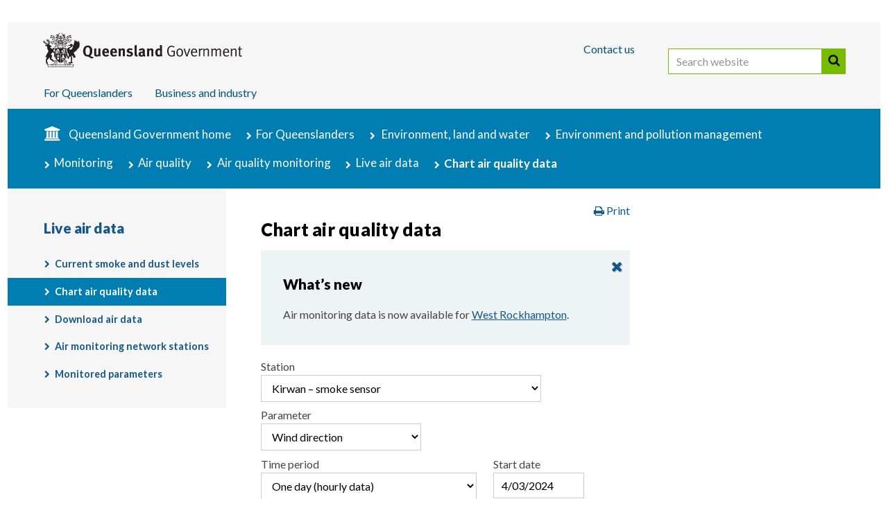

--- FILE ---
content_type: text/html; charset=UTF-8
request_url: https://apps.des.qld.gov.au/air-quality/chart/?parameter=1&station=kirw&date=04%2F03%2F2024
body_size: 14235
content:





<!DOCTYPE html PUBLIC "-//W3C//DTD XHTML 1.0 Strict//EN" "http://www.w3.org/TR/xhtml1/DTD/xhtml1-strict.dtd">
<html xmlns="http://www.w3.org/1999/xhtml" lang="en-AU" xml:lang="en-AU">
<head>
<meta content="text/html; charset=UTF-8" http-equiv="Content-Type" />
<title>Chart air quality data | Environment, land and water | Queensland Government</title>
	<meta http-equiv="X-UA-Compatible" content="IE=edge" />
	<meta name="viewport" content="width=device-width" />

	<!--[if (lt IE 9)|(gt IE 10) ]>
	<link href="//fonts.googleapis.com/css?family=Lato:100,300,400,700,900,100italic,300italic,400italic,700italic,900italic" rel="stylesheet" type="text/css" />
	<![endif]-->
	
	<!--[if !IE]><!-->
	<link href="//fonts.googleapis.com/css?family=Lato:100,300,400,700,900,100italic,300italic,400italic,700italic,900italic" rel="stylesheet" type="text/css" />
	<!--<![endif]-->
	
	<link rel="stylesheet" type="text/css" href="https://static.qgov.net.au/assets/v2/style/qgov.css" media="all" />
	
	<!--[if lt IE 9]>
	<link rel="stylesheet" href="https://static.qgov.net.au/assets/v2/style/qgov-ie.css" type="text/css" media="all" />
	<![endif]-->

	<!-- layout-small is assumed by default (combined with qgov.css) -->
	<link href="https://static.qgov.net.au/assets/v2/style/layout-medium.css" media="only all and (min-width: 640px) and (max-width: 980px)" rel="stylesheet" type="text/css" />
	<link href="https://static.qgov.net.au/assets/v2/style/layout-large.css" media="only all and (min-width: 980px)" rel="stylesheet" type="text/css" />

	<link rel="shortcut icon" href="https://static.qgov.net.au/assets/v2/images/skin/favicon.ico" />
	<meta prefix="og:http://ogp.me/ns#" property="og:image" content="https://static.qgov.net.au/assets/v2/images/skin/qg-coa-ogp.png" />
	
	<!-- Grab CDN's jQuery -->
	<script src="https://code.jquery.com/jquery-3.6.3.min.js" integrity="sha256-pvPw+upLPUjgMXY0G+8O0xUf+/Im1MZjXxxgOcBQBXU=" crossorigin="anonymous"></script>

	<script type="text/javascript" src="https://static.qgov.net.au/assets/v2/script/qgov-environment.js" id="qgov-environment"></script>

	<!--[if lt IE 9]>
	<script type="text/javascript">document.createElement('abbr');document.createElement('time');</script>
	<script type="text/javascript" src="https://static.qgov.net.au/assets/v2/script/ie-layout.js"></script>
	<![endif]-->
<link type="text/css" rel="stylesheet" media="all" href="https://static.qgov.net.au/assets/v2/style/jquery-ui-qgov.css" />
<link rel="stylesheet" href="/assets/local/style/full-width-content.css " />
<link rel="stylesheet" href="/air-quality/styles/air-quality.css" />

<script src="https://cdnjs.cloudflare.com/ajax/libs/jqueryui/1.13.3/jquery-ui.min.js" integrity="sha512-Ww1y9OuQ2kehgVWSD/3nhgfrb424O3802QYP/A5gPXoM4+rRjiKrjHdGxQKrMGQykmsJ/86oGdHszfcVgUr4hA==" crossorigin="anonymous" referrerpolicy="no-referrer"></script>
<meta content="Create charts using live air quality data from monitoring stations around Queensland." name="description" />
<meta content="" name="keywords" />
<link href="http://purl.org/dc/terms/" rel="schema.DCTERMS" />
<link href="http://www.agls.gov.au/agls/terms/" rel="schema.AGLSTERMS" />
<meta content="c=AU; o=The State of Queensland; ou=Department of Environment and Science; ou=Corporate Communications" scheme="AGLSTERMS.GOLD" name="DCTERMS.creator" />
<meta content="corporateName=The State of Queensland; jurisdiction=Queensland" scheme="AGLSTERMS.AglsAgent" name="DCTERMS.publisher" />
<meta content="2024-07-08" scheme="ISO8601" name="DCTERMS.modified" />
<meta content="2019-02-19" scheme="ISO8601" name="DCTERMS.issued" />
<meta name="DCTERMS.title" content="Chart air quality data | Environment, land and water" />
<meta content="Create charts using live air quality data from monitoring stations around Queensland." name="DCTERMS.description" />
<meta name="DCTERMS.identifier" scheme="DCTERMS.URI" content="https://apps.des.qld.gov.au/air-quality/chart/?parameter=1&amp;station=kirw&amp;date=04%2F03%2F2024" />
<link rel="canonical" href="https://apps.des.qld.gov.au/air-quality/chart/?parameter=1&amp;station=kirw&amp;date=04%2F03%2F2024" />
<meta content="Text" scheme="DCTERMS.DCMIType" name="DCTERMS.type" />
<meta content="guidelines" scheme="AGLSTERMS.agls-document" name="AGLSTERMS.documentType" />
<meta content="all" scheme="AGLSTERMS.agls-audience" name="DCTERMS.audience" />
<meta content="Queensland" scheme="AGLSTERMS.AglsJuri" name="DCTERMS.jurisdiction" />
<meta content="http://creativecommons.org/licenses/by/3.0/au/" scheme="DCTERMS.URI" name="DCTERMS.license" />
<meta property="og:title" content="Air Quality | Department of Environment and Science, Queensland">
<meta property="og:description" content="The Queensland Department of Environment and Science (DES) in collaboration with industry partners operates an air quality monitoring network across the state.">
<meta property="og:type" content="website">
<meta property="og:locale" content="en_AU">
<meta property="og:site_name" content="Air Quality | Department of Environment and Science, Queensland">
<meta property="og:url" content="https://apps.des.qld.gov.au/air-quality/chart/">
<meta property="og:image" content="https://www.des.qld.gov.au/__data/assets/image/0023/215474/varieties/t.png?v=0.1.0">
<meta property="og:image:width" content="1296">
<meta property="og:image:height" content="680">
<meta property="og:image:alt" content="Queensland Government crest">
</head>
<body class="residents environment" id="qld-gov-au">
<!-- noindex -->
<!-- Google Tag Manager -->
<noscript><iframe src="//www.googletagmanager.com/ns.html?id=GTM-PMDS7K"
height="0" width="0" style="display:none;visibility:hidden"></iframe></noscript>
<script>(function(w,d,s,l,i){w[l]=w[l]||[];w[l].push({'gtm.start':
new Date().getTime(),event:'gtm.js'});var f=d.getElementsByTagName(s)[0],
j=d.createElement(s),dl=l!='dataLayer'?'&l='+l:'';j.async=true;j.src=
'//www.googletagmanager.com/gtm.js?id='+i+dl;f.parentNode.insertBefore(j,f);
})(window,document,'script','dataLayer','GTM-PMDS7K');</script>
<!-- End Google Tag Manager -->

	<!--[if lt IE 9]><script type="text/javascript">jQuery && jQuery.transformer({addClasses:true});</script><![endif]-->

	<div id="access">
		<h2>Skip links and keyboard navigation</h2>
		<ul>
			<li><a href="#content">Skip to content</a></li>
			<li id="access-instructions"><a href="https://www.qld.gov.au/help/accessibility/keyboard.html#section-aria-keyboard-navigation">Use tab and cursor keys to move around the page (more information)</a></li>
		</ul>
	</div>

	<div id="header-wrapper"><div id="header"><div id="header-bg"></div><div class="box-sizing"><div class="max-width">
		<h2>Site header</h2>

		<div id="qg-coa"><a href="https://www.qld.gov.au/">
			<!--[if gt IE 8]><!--><img src="https://static.qgov.net.au/assets/v2/images/skin/qg-coa.svg" width="287" height="50" alt="Queensland Government home" /><!--<![endif]-->
			<!--[if (lte IE 8)&(gt IE 6)]><img src="https://static.qgov.net.au/assets/v2/images/skin/qg-coa.png" width="287" height="50" alt="Queensland Government home" /><![endif]-->
			<!--[if lte IE 6]><img src="https://static.qgov.net.au/assets/v2/images/skin/qg-coa-ie6.png" width="287" height="50" alt="Queensland Government home" /><![endif]-->
			<img src="https://static.qgov.net.au/assets/v2/images/skin/qg-coa-print.png" class="print-version" alt="" />
		</a></div>

		<ul id="tools">
			<li class="nav-contact"><a accesskey="4" href="https://www.qld.gov.au/contact-us/">Contact us</a></li>
			<li class="last-child" id="header-search">
				<form action="https://discover.search.qld.gov.au/s/search.html" id="search-form" role="search">
					<div>
						<input type="hidden" name="form" value="simple" />						
						<label for="search-query" class="visuallyhidden">Search website</label>
						<input accesskey="5" type="search" name="query" id="search-query" size="27" value="" placeholder="Search website" />
                        			<button id="search-button" type="submit">Search</button>
						<input type="hidden" name="num_ranks" value="10" />
						<input type="hidden" name="tiers" value="off" />
						<input type="hidden" name="collection" value="qgov~sp-search" />
						<input type="hidden" name="profile" value="qld" />
					</div>
				</form>
			</li>
		</ul>

		<div id="nav-site"><ul>
			<li class="nav-residents">
				<a href="https://www.qld.gov.au/queenslanders/">For Queenslanders</a>
			</li>
			<li class="nav-business">
				<a href="http://www.business.qld.gov.au/">Business and industry</a>
			</li>
		</ul></div>

	</div></div></div></div>
<!-- endnoindex -->
<div id="page-container">
<div class="max-width">
<!-- noindex -->
<div id="breadcrumbs">
<h2>You are here:</h2>
<ol>
<li class="nav-home"><a href="https://www.qld.gov.au/">Queensland Government home</a></li>
<li class="nav-residents"><a href="https://www.qld.gov.au/queenslanders/">For Queenslanders</a></li>

<li>
<a href="https://www.qld.gov.au/environment">Environment, land and water</a>
</li>
<li><a href="https://www.qld.gov.au/environment/pollution">Environment and pollution management</a></li>
<li><a href="https://www.qld.gov.au/environment/pollution/monitoring">Monitoring</a></li>
<li><a href="https://www.qld.gov.au/environment/pollution/monitoring/air">Air quality</a></li>
<li><a href="https://www.qld.gov.au/environment/pollution/monitoring/air-monitoring">Air quality monitoring</a></li>
<li><a href="/air-quality/">Live air data</a></li><li class="last-child">Chart air quality data</li>
</ol>
</div>
<!-- endnoindex -->
<div id="content-container">
<div id="content">
<div class="article">
<div class="box-sizing">
<div class="border">
<!-- START global alert -->

<!-- END global alert -->
<h1>Chart air quality data</h1>
<div class="section">
<div id="stand-first" class="announcements">
  <h2>What&rsquo;s new</h2>
  <p>Air monitoring data is now available for <a href='https://apps.des.qld.gov.au/air-quality/stations/?station=rky'>West Rockhampton</a>.</p>
</div>
<form action="/air-quality/chart/" method="get" id="air-quality-data-chart" class="air-quality-data" novalidate="novalidate">
    <ol class="questions">
        <li>
            <ol class="questions compact">
   <li><label for="station"><span class="label">Station</span></label><select name="station" id="station"><option value="">(select station)</option>
<optgroup label="Central Queensland">
<option value="bilo">Biloela – smoke sensor</option>
<option value="bla">Blackwater</option>
<option value="blf">Bluff</option>
<option value="emd">Emerald</option>
<option value="grac">Gracemere – smoke sensor</option>
<option value="lon">Longreach – smoke sensor</option>
<option value="moh">Moranbah (Cunningham Way)</option>
<option value="mor">Moranbah (Utah Dr)</option>
<option value="par">Parkhurst – smoke sensor</option>
<option value="rky">West Rockhampton</option>
<option value="yepp">Yeppoon – smoke sensor</option>
</optgroup>
<optgroup label="Far North Queensland">
<option value="athe">Atherton – smoke sensor</option>
<option value="wor">Cairns</option>
<option value="gord">Gordonvale – smoke sensor</option>
<option value="inni">Innisfail – smoke sensor</option>
<option value="mare">Mareeba – smoke sensor</option>
<option value="moss">Mossman – smoke sensor</option>
<option value="wei">Weipa – smoke sensor</option>
<option value="yarr">Yarrabah – smoke sensor</option>
</optgroup>
<optgroup label="Gladstone">
<option value="ald">Aldoga</option>
<option value="cga">Auckland Point</option>
<option value="boa">Boat Creek</option>
<option value="boy">Boyne Island</option>
<option value="cli">Clinton</option>
<option value="gtr">Fisherman's Landing (historical)</option>
<option value="cgm">Memorial Park</option>
<option value="qal">South Gladstone</option>
<option value="yar">Targinie</option>
</optgroup>
<optgroup label="Mount Isa">
<option value="isa">Menzies (historical)</option>
<option value="oai">The Gap</option>
</optgroup>
<optgroup label="North Queensland">
<option value="ayr1">Ayr</option>
<option value="char">Charters Towers – smoke sensor</option>
<option value="ingh">Ingham – smoke sensor</option>
</optgroup>
<optgroup label="South East Queensland">
<option value="beau">Beaudesert – smoke sensor</option>
<option value="beer">Beerwah – smoke sensor</option>
<option value="bgrk">Blue Gum Reserve, Karalee</option>
<option value="boon">Boonah – smoke sensor</option>
<option value="cbd">Brisbane CBD</option>
<option value="bda">Bundamba, Currawong Street (historical)</option>
<option value="dfwp">Burleigh Heads – smoke sensor</option>
<option value="burp">Burpengary – smoke sensor</option>
<option value="pcer">Caboolture – smoke sensor</option>
<option value="calo">Caloundra – smoke sensor</option>
<option value="can">Cannon Hill</option>
<option value="rbps">Church weather station, Redbank Plains</option>
<option value="cwp">Collingwood Park, Cathryn Court (historical)</option>
<option value="cwph">Collingwood Park, Hanlon Court (historical)</option>
<option value="cwpt">Collingwood Park, Tambo Court (historical)</option>
<option value="coo">Coomera</option>
<option value="coor">Cooroy – smoke sensor</option>
<option value="dea">Deagon</option>
<option value="dcb">Deception Bay</option>
<option value="dinh">Dinmore, Hubert Street (historical)</option>
<option value="eagl">Eagleby – smoke sensor</option>
<option value="eato">Eatons Hill – smoke sensor</option>
<option value="ebbv">Ebbw Vale, Grenadier Circle (historical)</option>
<option value="rfv">Flinders View (historical)</option>
<option value="fola">Forest Lake – smoke sensor</option>
<option value="gat">Gatton</option>
<option value="gatt">Gatton – smoke sensor</option>
<option value="race">Hockey weather station, Raceview</option>
<option value="jos">Josephville</option>
<option value="kilc">Kilcoy – smoke sensor</option>
<option value="kipp">Kippa-Ring – smoke sensor</option>
<option value="lowo">Lowood – smoke sensor</option>
<option value="lyt">Lytton</option>
<option value="male">Maleny – smoke sensor</option>
<option value="mdsc">Moggill – smoke sensor</option>
<option value="mar">Mountain Creek</option>
<option value="mut">Mutdapilly</option>
<option value="nam">Nambour</option>
<option value="namb">Nambour – smoke sensor</option>
<option value="nmc">North Maclean</option>
<option value="jwec">Norwell – smoke sensor</option>
<option value="pwd">Parkwood</option>
<option value="petr">Petrie – smoke sensor</option>
<option value="rac">Raceview</option>
<option value="rbpp">Redbank Plains, Perry Street (historical)</option>
<option value="redb">Redbank weather station, Redbank</option>
<option value="rbp">Redbank, Brigalow Lane (historical)</option>
<option value="rlsg">Redlands – smoke sensor</option>
<option value="ripl">Ripley weather station, Ripley</option>
<option value="rvwh">Riverview weather station, Riverview</option>
<option value="rvw">Riverview, Carlyle Street (historical)</option>
<option value="rvwj">Riverview, Johnstone Place (historical)</option>
<option value="roc">Rocklea</option>
<option value="sbr">South Brisbane</option>
<option value="srip">South Ripley weather station, South Ripley</option>
<option value="ssh">Southport</option>
<option value="spr">Springwood</option>
<option value="stai">Staines weather station, Redbank Plains (historical)</option>
<option value="swan">Swanbank weather station, Swanbank</option>
<option value="mtam">Tamborine Mountain – smoke sensor</option>
<option value="tewa">Tewantin – smoke sensor</option>
<option value="ukcr">Upper Kedron – smoke sensor</option>
<option value="woo">Woolloongabba</option>
<option value="wyw">Wynnum West</option>
<option value="wyn">Wynnum</option>
</optgroup>
<optgroup label="South West Queensland">
<option value="cha">Charleville – smoke sensor</option>
<option value="chin">Chinchilla – smoke sensor</option>
<option value="dalb">Dalby – smoke sensor</option>
<option value="goon">Goondiwindi – smoke sensor</option>
<option value="high">Highfields – smoke sensor</option>
<option value="hop">Hopeland (historical)</option>
<option value="mil">Miles Airport (historical)</option>
<option value="mile">Miles – smoke sensor</option>
<option value="oake">Oakey – smoke sensor</option>
<option value="pitt">Pittsworth – smoke sensor</option>
<option value="trg">Rangeville – smoke sensor</option>
<option value="rom">Roma – smoke sensor</option>
<option value="stan">Stanthorpe – smoke sensor</option>
<option value="too1">Toowoomba</option>
<option value="uhr">Upper Humbug (historical)</option>
<option value="warw">Warwick – smoke sensor</option>
</optgroup>
<optgroup label="Townsville">
<option value="tcg">Coastguard</option>
<option value="tep">Environment Park</option>
<option value="kirw" selected="selected">Kirwan – smoke sensor</option>
<option value="tld">Lennon Drive</option>
<option value="tnw">North Ward</option>
<option value="stve">South Townsville – smoke sensor</option>
<option value="stua">Stuart – smoke sensor</option>
</optgroup>
<optgroup label="Whitsunday">
<option value="bow">Abbot Point</option>
<option value="abpo">Bowen – smoke sensor</option>
<option value="pros">Proserpine – smoke sensor</option>
<option value="sari">Sarina – smoke sensor</option>
<option value="mac">West Mackay</option>
</optgroup>
<optgroup label="Wide Bay-Burnett">
<option value="bun">Bundaberg – smoke sensor</option>
<option value="gayn">Gayndah – smoke sensor</option>
<option value="gymp">Gympie – smoke sensor</option>
<option value="herv">Hervey Bay – smoke sensor</option>
<option value="king">Kingaroy – smoke sensor</option>
<option value="mbh">Maryborough</option>
<option value="tinc">Tin Can Bay – smoke sensor</option>
<option value="toog">Toogoom – smoke sensor</option>
</optgroup>
</select></li>
   <li><label for="parameter"><span class="label">Parameter</span></label><select name="parameter" id="parameter"><option value="">(select parameter)</option>
<optgroup label="Air quality">
<option value="8">Carbon monoxide</option>
<option value="16">Nitrogen dioxide</option>
<option value="3">Ozone</option>
<option value="18">Particle PM10</option>
<option value="31">Particle PM2.5</option>
<option value="47">Particles TSP</option>
<option value="7">Sulfur dioxide</option>
<option value="6">Visibility</option>
</optgroup>
<optgroup label="Hydrogen sulfide">
<option value="160">Hydrogen sulfide (30min)</option>
</optgroup>
<optgroup label="Metals">
<option value="53">Arsenic</option>
<option value="54">Cadmium</option>
<option value="55">Copper</option>
<option value="52">Lead</option>
<option value="41">Nickel</option>
<option value="57">Zinc</option>
</optgroup>
<optgroup label="Meteorological">
<option value="9">Humidity</option>
<option value="27">Rainfall</option>
<option value="13">Solar radiation</option>
<option value="10">Temperature</option>
<option value="1" selected="selected">Wind direction</option>
<option value="2">Wind speed</option>
</optgroup>
<optgroup label="Organics">
<option value="20">Benzene</option>
<option value="23">Formaldehyde</option>
<option value="21">Toluene</option>
<option value="22">Xylene</option>
</optgroup>
<optgroup label="Smoke sensors">
<option value="131">Particle PM2.5</option>
</optgroup>
</select></li>
            </ol>
        </li>
        <li>
            <ol class="questions group compact">
   <li><label for="timeframe"><span class="label">Time period</span></label><select name="timeframe" id="timeframe"><option value="">(any)</option>
<option value="day" selected="selected">One day (hourly data)</option>
<option value="week">One week (hourly data)</option>
<option value="month">One month (consolidated daily data)</option>
<option value="quarter">Three months (consolidated daily data)</option>
<option value="year">One year (consolidated monthly data)</option>
</select></li>
   <li><label for="date"><span class="label">Start date</span></label><input name="date" id="date" type="text" size="12" maxlength="10" value="04/03/2024" /></li>
            </ol>
            <p class="note">Air quality data is available from 1 January 2020. Historical data back to 2010 is available on the <a href="https://data.qld.gov.au/dataset?q=%22air+quality+monitoring%22">Queensland Government data portal</a>. Individual stations have been monitoring for different time periods so data may not be available for all possible times.<br /><span class="station-date-range">Kirwan station began monitoring air quality on 8 November 2022.</span></p>
        </li>
        <li class="footer">
            <ul class="actions">
                <li><strong><input type="submit" name="submit" value="Create chart" /></strong></li>
<li><a href="/air-quality/chart/">Clear all</a></li>
            </ul>
        </li>
    </ol>
</form>
<h2>Wind direction at Kirwan, Monday 4 March 2024 <a href="#parameter_info_1" class="info-link definition">about Wind direction</a></h2><p><a class="aq-button station" href="/air-quality/stations/?station=kirw">Kirwan station overview</a></p>
<div class="chart" id="chart-group">
<div id="measurements_chart" class="chart-area" style="height: 400px;"></div>
    <div class="data-panel multi">
<p class="download-links"><a class="aq-button download" href="/air-quality/download/?station=kirw&amp;station_parameter=1&amp;date=4/03/2024&amp;timeframe=day">Download this data</a></p>
<p class="validated aq-warn">None of the data is validated <small class="meta">(0% validated, 0/24 records)</small></p>
<p class="validated aq-info">Some data is unavailable for this time period <small class="meta">(8%, 2/24 records)</small></p>
    </div>
</div>
<h3><a id="about_parameters" name="about_parameter"></a>About Wind direction</h3>
<div id="parameter_info_1"><p>When high pollutant concentrations occur at a monitoring station, wind data records can determine the general direction and area of the emissions. Identifying the sources means planning to reduce the impacts on air quality can take place.  The measurement indicates the direction the wind is coming from.</p>
<p>Wind direction is measured in degrees.</p><ul><li><a href="https://www.qld.gov.au/environment/pollution/monitoring/air-monitoring/meteorology-factors#windspeed">More about Wind direction</a></li><li><a href="/air-quality/parameters/">About other parameters</a></li></ul>
</div>
</div>
</div>
</div>
</div>
</div>
<div id="asides">
<div class="box-sizing">
<div class="border">
<!-- global aside -->
</div>
</div>
</div>
<div id="meta-wrapper">
<div class="meta-box-sizing">
<div class="border">
<div id="document-properties">
<div class="box-sizing">
<dl>
<dt class="visuallyhidden">Licence</dt>
<dd id="document-licence">
<a href="https://creativecommons.org/licenses/by/4.0/" rel="license" title="Text available under Creative Commons Attribution 4.0 International (CC BY 4.0) licence"><img src="https://static.qgov.net.au/assets/v2/images/licences/by-80x15.png" alt="Creative Commons Attribution 4.0 International (CC BY 4.0)"/></a>
</dd>
<dt>Last updated</dt>
<dd>8 July 2024</dd>
</dl>
</div>
</div>
<!-- noindex -->
<div id="post-page-options" class="page-options">
	<ul>
		<li class="feedback"><a href="https://www.des.qld.gov.au/contactus" target="_blank" class="button" id="page-feedback-useful">Feedback</a></li>
		<li class="share">
			<h2>Share:</h2>
			<a class="facebook" href="https://www.qld.gov.au/share/?via=facebook&amp;title=Chart+air+quality+data" title="Share using Facebook"><span>Facebook</span></a>
			<a class="twitter" href="https://www.qld.gov.au/share/?via=twitter&amp;title=Chart+air+quality+data" title="Share using Twitter"><span>Twitter</span></a>
			<a class="linkedin" href="https://www.qld.gov.au/share/?via=linkedin&amp;title=Chart+air+quality+data" title="Share using LinkedIn"><span>LinkedIn</span></a>
			<a class="share" href="https://www.qld.gov.au/share/?title=Chart+air+quality+data" title="Share using another service&hellip;"><span>More</span></a>
		</li>
	</ul>
</div>
<!-- endnoindex -->
</div>
</div>
</div>
<!-- noindex -->
</div>
<div id="nav-section">
<div class="box-sizing">
<h2><a href="/air-quality/">Live air data</a></h2>
<ul>
  <li><a href="/air-quality/health/">Current smoke and dust levels</a>
  <li><a href="/air-quality/chart/">Chart air quality data</a></li>
  <li><a href="/air-quality/download/">Download air data</a></li>
  <li><a href="/air-quality/regions/">Air monitoring network stations</a></li>
  <li><a href="/air-quality/parameters/">Monitored parameters</a></li>
</ul>
</div>
</div>
</div>
</div>
<div id="footer">
	<!-- noindex -->
	<div id="fat-footer">
		<div class="max-width"><div class="box-sizing">
			<h2>Explore this site</h2>
			<div class="section">
				<h3><a href="https://www.qld.gov.au/">Queensland Government</a></h3>
				<ul>
					<li><a href="https://www.qld.gov.au/about/contact-government/contacts/">Government contacts</a></li>
					<li><a href="https://www.qld.gov.au/about/contact-government/have-your-say/">Have your say</a></li>
					<li><a href="https://www.qld.gov.au/about/staying-informed/">Staying informed</a></li>
					<li><a href="https://smartjobs.qld.gov.au/">Government jobs</a></li>
					<li><a href="https://www.qld.gov.au/about/how-government-works/">How government works</a></li>
					<li><a href="https://data.qld.gov.au/">Queensland Government data</a></li>
					<li><a href="https://publications.qld.gov.au/">Queensland Government publications</a></li>
					<li><a href="https://www.forgov.qld.gov.au/?utm_medium=website&amp;utm_source=qgov-site&amp;utm_campaign=dsiti-for-gov&amp;utm_content=swe-footer">For government employees</a></li>
				</ul>
			</div>
			<div class="section" id="for-qldrs">
				<h3><a href="https://www.qld.gov.au/queenslanders/">For Queenslanders</a></h3>
				<ul>
					<li><a href="https://www.qld.gov.au/transport/">Transport and motoring</a></li>
					<li><a href="https://www.qld.gov.au/jobs/">Employment and jobs</a></li>
					<li><a href="https://www.qld.gov.au/housing/">Homes and housing</a></li>
					<li><a href="https://www.qld.gov.au/education/">Education and training</a></li>
					<li><a href="https://www.qld.gov.au/community/">Community support</a></li>
					<li><a href="https://www.qld.gov.au/health/">Health and wellbeing</a></li>
					<li><a href="https://www.qld.gov.au/emergency/">Emergency services and safety</a></li>
					<li><a href="https://www.qld.gov.au/about/">About Queensland and its government</a></li>
				</ul>
				<ul>
					<li><a href="https://www.qld.gov.au/families/">Parents and families</a></li>
					<li><a href="https://www.qld.gov.au/disability/">People with disability</a></li>
					<li><a href="https://www.qld.gov.au/seniors/">Seniors</a></li>
					<li><a href="https://www.qld.gov.au/atsi/">Aboriginal and Torres Strait Islander peoples</a></li>
					<li><a href="https://www.qld.gov.au/youth/">Youth</a></li>
					<li><a href="https://www.qld.gov.au/environment/">Environment, land and water</a></li>
					<li><a href="https://www.qld.gov.au/law/">Your rights, crime and the law</a></li>
					<li><a href="https://www.qld.gov.au/recreation/">Recreation, sport and arts</a></li>
				</ul>
			</div>
			<div class="section">
				<h3><a href="https://www.business.qld.gov.au/">Business and industry</a></h3>
				<ul>
					<li><a href="https://www.business.qld.gov.au/starting-business">Starting a business</a></li>
					<li><a href="https://www.business.qld.gov.au/running-business">Running a business</a></li>
					<li><a href="https://www.business.qld.gov.au/running-business/employing">Employing people</a></li>
					<li><a href="https://www.business.qld.gov.au/running-business/employing/payroll-tax">Payroll tax</a></li>
					<li><a href="https://www.business.qld.gov.au/industries">Industries</a></li>
					<li><a href="https://www.business.qld.gov.au/industries/invest">Investing in Queensland</a></li>
					<li><a href="https://www.business.qld.gov.au/industries/invest/chinese-s" lang="zh">&#26118;&#22763;&#20848;&#24030;&#30340;&#25237;&#36164;&#26426;&#20250;</a></li>
					<li><a href="https://www.business.qld.gov.au/industries/invest/chinese-t" lang="zh">&#26118;&#22763;&#34349;&#24030;&#30340;&#25237;&#36039;&#27231;&#26371;</a></li>
					<li><a href="https://www.business.qld.gov.au/industries/invest/japanese" lang="ja">&#12463;&#12452;&#12540;&#12531;&#12474;&#12521;&#12531;&#12489;&#24030;&#12408;&#12398;&#25237;&#36039;&#27231;&#20250;</a></li>
					<li><a href="https://www.business.qld.gov.au/industries/invest/korean" lang="ko">&#53304;&#51592;&#47004;&#46300; &#53804;&#51088; &#44592;&#54924;</a></li>
					<li><a href="https://www.business.qld.gov.au/industries/invest/invertir-turismo" lang="sp">Oportunidades de inversión en Queensland</a></li>
				</ul>
			</div>
		</div></div>
	</div>
	<div class="max-width"><div class="box-sizing">
		<h2>Site footer</h2>
		<ul>
			<li id="link-help"><a href="https://www.qld.gov.au/help/">Help</a></li>
			<!--<li id="link-legal"><a href="https://www.qld.gov.au/legal/">Terms and conditions</a></li>-->
			<li class="legal"><a href="https://www.qld.gov.au/legal/copyright/">Copyright</a></li>
			<li class="legal"><a href="https://www.qld.gov.au/legal/disclaimer/">Disclaimer</a></li>
			<li class="legal"><a href="https://www.qld.gov.au/legal/privacy/">Privacy</a></li>
			<li class="legal"><a href="https://www.qld.gov.au/right-to-information/">Right to information</a></li>
			<li id="link-accessibility"><a href="https://www.qld.gov.au/help/accessibility/">Accessibility</a></li>
			<li id="link-jobs"><a href="https://smartjobs.qld.gov.au/">Jobs in Queensland Government</a></li>
			<li id="link-languages"><a href="https://www.qld.gov.au/languages/">Other languages</a></li>
		</ul>
		<!-- endnoindex -->
		<p class="legal">&copy; The State of Queensland 1995&ndash;2026</p>
		<p><a href="https://www.qld.gov.au/" accesskey="1">Queensland Government</a></p>
	</div></div>
</div>

<div id="scripts">
<script type="text/javascript" src="https://static.qgov.net.au/assets/v2/script/loader.js"></script>
<script type="text/javascript" src="https://static.qgov.net.au/assets/v2/script/init.js"></script>
</div>
<div id="analytics">
	<script id="analytics-inline-config" type="text/javascript"><!--
		qg.swe.pageTitle = 'Chart air quality data';
		qg.swe.franchiseTitle = 'environment';

		qg.swe.vhost = '';
		qg.swe.servedBy = window.location.hostname;

	//--></script><!-- end #analytics-inline-config -->

</div><!-- end #analytics -->


<script type="text/javascript">
//<![CDATA[
(function( $, qg ) {
    'use strict';

    
// Option to hide the announcements message

// add a 'close' button
$('#stand-first.announcements').prepend('<a id=\"close-announcements\" href=\"#\" title=\"close this message\">close</a>');

// remove announcements messsage and store the decision to hide
$('a#close-announcements').click(function(e) {
    e.preventDefault();
    $('#stand-first.announcements').slideUp();
    setCookie('dismiss-announcements-2021-09-30', 'hide', 0.5); // save decision for half an hr
});

function setCookie(cookie_name, cookie_value, expiry_hours) {
  expiry_hours = (typeof expiry_hours !== 'undefined') ? expiry_hours : 24; // set default
  var d = new Date();
  //d.setTime(d.getTime() + (expiry_hours*24*60*60*1000));
  d.setTime(d.getTime() + (expiry_hours*60*60*1000));

  document.cookie = cookie_name + "=" + cookie_value + ";expires=" + d.toUTCString() + ";path=/";
}
function clearCookie(cookie_name) {
  document.cookie = cookie_name + "=; expires=Thu, 01 Jan 1970 00:00:00 UTC; path=/;";
}


    // Set date picker for start and end dates
    var date_options = {
        dateFormat: 'd/mm/yy',
        defaultDate: '01/02/2026',
        minDate: '01/01/2020',
        maxDate: 0,
        changeMonth: true,
        changeYear: true,
        showOtherMonths: true,
        selectOtherMonths: true,
        showButtonPanel: true
    };

    $('#air-quality-data-chart #date').datepicker(date_options);

    function getParams() {
        var params = [];
        if ($('#air-quality-data-chart #station').val()) {
            params.push('station=' + $('#air-quality-data-chart #station').val());
        }
        if ($('#air-quality-data-chart #parameter').val()) {
           params.push('parameter=' + $('#air-quality-data-chart #parameter').val());
        }
        if ($('#air-quality-data-chart #date').val()) {
            params.push('date=' + $('#air-quality-data-chart #date').val());
        }
        if ($('#air-quality-data-chart #timeframe').val()) {
           params.push('timeframe=' + $('#air-quality-data-chart #timeframe').val());
        }
        return params;
    }

    $('#air-quality-data-chart input[type=submit]').click(function(event) {
        event.preventDefault();

        // Get values and "submit" without passing submit as a GET param
        var params = getParams();

        if (params.length > 0) {
            window.location.href = '/air-quality/chart/?' + params.join('&');
        } else {
            window.location.href = '/air-quality/chart/';
        }
    });


    var date_data_start = new Date('2020-01-01'+'T00:00:00');

    // Set valid params for selected station
    var station_ids = ["abpo", "ald", "aru", "athe", "ayr", "ayr1", "bar", "bda", "beau", "bec", "beer", "bgrk", "bilo", "bla", "blf", "boa", "boon", "bow", "boy", "bun", "bur", "burp", "calo", "can", "cbd", "cdm", "cga", "cgm", "cha", "char", "chin", "cli", "coo", "coor", "cot", "cpe", "cwp", "cwph", "cwpt", "dalb", "dcb", "dea", "dfwp", "din", "dinh", "eag", "eagl", "eato", "ebbv", "emd", "fola", "gat", "gatt", "gayn", "gla", "goon", "gord", "grac", "gtr", "gymp", "herv", "high", "hop", "ingh", "inni", "isa", "jon", "jos", "jwec", "kilc", "king", "kipp", "kirw", "lar", "lon", "lowo", "lut", "lyt", "mac", "male", "mar", "mare", "mbh", "mdsc", "mil", "mile", "moh", "mor", "moss", "mtam", "mut", "nam", "namb", "nmc", "oai", "oake", "par", "pcer", "petr", "pim", "pitt", "pros", "pss", "pwd", "qal", "rac", "race", "rbp", "rbpp", "rbps", "redb", "rfv", "ripl", "rky", "rlsg", "roc", "rom", "run", "rvw", "rvwh", "rvwj", "sari", "sbr", "spr", "srip", "ssh", "stai", "stan", "stua", "stve", "sun", "swa", "swan", "tar", "tcg", "tep", "tewa", "tinc", "tld", "tnw", "too", "too1", "toog", "tpa", "trg", "uhr", "ukcr", "warw", "wei", "woo", "wor", "wyn", "wyw", "yar", "yarr", "yepp"];
    var station_names = ["Bowen smoke sensor", "Aldoga station", "Arundel station", "Atherton smoke sensor", "Ayr station", "Ayr station", "Mobile: Barney Pt station", "Bundamba, Currawong Street station", "Beaudesert smoke sensor", "Mobile: Boyne Is station", "Beerwah smoke sensor", "Blue Gum Reserve, Karalee station", "Biloela smoke sensor", "Blackwater station", "Bluff station", "Boat Creek station", "Boonah smoke sensor", "Abbot Point station", "Boyne Island station", "Bundaberg smoke sensor", "Burncluith station", "Burpengary smoke sensor", "Caloundra smoke sensor", "Cannon Hill station", "Brisbane CBD station", "Condamine station", "Auckland Point station", "Memorial Park station", "Charleville smoke sensor", "Charters Towers smoke sensor", "Chinchilla smoke sensor", "Clinton station", "Coomera station", "Cooroy smoke sensor", "Mount Cotton station", "Mobile: Calliope station", "Collingwood Park, Cathryn Court station", "Collingwood Park, Hanlon Court station", "Collingwood Park, Tambo Court station", "Dalby smoke sensor", "Deception Bay station", "Deagon station", "Burleigh Heads smoke sensor", "Dinmore station", "Dinmore, Hubert Street station", "Eagle Farm station", "Eagleby smoke sensor", "Eatons Hill smoke sensor", "Ebbw Vale, Grenadier Circle station", "Emerald station", "Forest Lake smoke sensor", "Gatton station", "Gatton smoke sensor", "Gayndah smoke sensor", "Barney Point station", "Goondiwindi smoke sensor", "Gordonvale smoke sensor", "Gracemere smoke sensor", "Fisherman's Landing station", "Gympie smoke sensor", "Hervey Bay smoke sensor", "Highfields smoke sensor", "Hopeland station", "Ingham smoke sensor", "Innisfail smoke sensor", "Menzies station", "Jondaryan station", "Josephville station", "Norwell smoke sensor", "Kilcoy smoke sensor", "Kingaroy smoke sensor", "Kippa-Ring smoke sensor", "Kirwan smoke sensor", "Mobile: Mt Larcom station", "Longreach smoke sensor", "Lowood smoke sensor", "Lutwyche station", "Lytton station", "West Mackay station", "Maleny smoke sensor", "Mountain Creek station", "Mareeba smoke sensor", "Maryborough station", "Moggill smoke sensor", "Miles Airport station", "Miles smoke sensor", "Moranbah (Cunningham Way) station", "Moranbah (Utah Dr) station", "Mossman smoke sensor", "Tamborine Mountain smoke sensor", "Mutdapilly station", "Nambour station", "Nambour smoke sensor", "North Maclean station", "The Gap station", "Oakey smoke sensor", "Parkhurst smoke sensor", "Caboolture smoke sensor", "Petrie smoke sensor", "Pimlico station", "Pittsworth smoke sensor", "Proserpine smoke sensor", "Pinkenba station", "Parkwood station", "South Gladstone station", "Raceview station", "Hockey weather station, Raceview station", "Redbank, Brigalow Lane station", "Redbank Plains, Perry Street station", "Church weather station, Redbank Plains station", "Redbank weather station, Redbank station", "Flinders View station", "Ripley weather station, Ripley station", "West Rockhampton station", "Redlands smoke sensor", "Rocklea station", "Roma smoke sensor", "Runcorn station", "Riverview, Carlyle Street station", "Riverview weather station, Riverview station", "Riverview, Johnstone Place station", "Sarina smoke sensor", "South Brisbane station", "Springwood station", "South Ripley weather station, South Ripley station", "Southport station", "Staines weather station, Redbank Plains station", "Stanthorpe smoke sensor", "Stuart smoke sensor", "South Townsville smoke sensor", "Stuart station", "Swanbank station", "Swanbank weather station, Swanbank station", "Tara station", "Coastguard station", "Environment Park station", "Tewantin smoke sensor", "Tin Can Bay smoke sensor", "Lennon Drive station", "North Ward station", "Toowoomba station", "Toowoomba station", "Toogoom smoke sensor", "Townsville Port station", "Rangeville smoke sensor", "Upper Humbug station", "Upper Kedron smoke sensor", "Warwick smoke sensor", "Weipa smoke sensor", "Woolloongabba station", "Cairns station", "Wynnum station", "Wynnum West station", "Targinie station", "Yarrabah smoke sensor", "Yeppoon smoke sensor"];

    var station_start_dates = ["2022-11-09T00:00:00+10:00", "2016-01-01T00:00:00+10:00", "2010-11-01T00:00:00+10:00", "2023-03-09T00:00:00+10:00", "2012-10-01T00:00:00+10:00", "2021-06-01T00:00:00+10:00", "2009-06-18T00:00:00+10:00", "2022-05-05T00:00:00+10:00", "2022-10-18T00:00:00+10:00", "2008-08-01T00:00:00+10:00", "2022-07-14T00:00:00+10:00", "2025-05-20T00:00:00+10:00", "2023-03-15T00:00:00+10:00", "2019-04-10T00:00:00+10:00", "2020-11-05T00:00:00+10:00", "2008-06-28T00:00:00+10:00", "2022-10-27T00:00:00+10:00", "2012-10-24T00:00:00+10:00", "2008-10-01T00:00:00+10:00", "2022-06-15T00:00:00+10:00", "2016-06-01T00:00:00+10:00", "2024-02-02T00:00:00+10:00", "2022-11-14T00:00:00+10:00", "2014-02-01T00:00:00+10:00", "2000-01-01T00:00:00+10:00", "2016-03-01T00:00:00+10:00", "2009-07-01T00:00:00+10:00", "2009-07-01T00:00:00+10:00", "2023-09-01T00:00:00+10:00", "2023-05-19T00:00:00+10:00", "2023-08-29T00:00:00+10:00", "2001-02-01T00:00:00+10:00", "2022-02-03T00:00:00+10:00", "2022-11-10T00:00:00+10:00", "2013-06-20T00:00:00+10:00", "2010-04-01T00:00:00+10:00", "2022-04-15T00:00:00+10:00", "2022-04-21T00:00:00+10:00", "2022-04-21T00:00:00+10:00", "2022-12-09T00:00:00+10:00", "2000-01-01T00:00:00+10:00", "2021-07-13T00:00:00+10:00", "2022-07-14T00:00:00+10:00", "2003-08-01T00:00:00+10:00", "2022-05-23T00:00:00+10:00", "2000-01-01T00:00:00+10:00", "2022-11-10T00:00:00+10:00", "2024-02-02T00:00:00+10:00", "2022-05-24T00:00:00+10:00", "2020-02-19T00:00:00+10:00", "2022-07-15T00:00:00+10:00", "2016-01-01T00:00:00+10:00", "2023-03-02T00:00:00+10:00", "2023-04-05T00:00:00+10:00", "2000-01-01T00:00:00+10:00", "2022-12-08T00:00:00+10:00", "2023-03-09T00:00:00+10:00", "2023-03-14T00:00:00+10:00", "2016-03-01T00:00:00+10:00", "2022-11-11T00:00:00+10:00", "2023-04-06T00:00:00+10:00", "2023-03-02T00:00:00+10:00", "2015-01-14T00:00:00+10:00", "2023-05-20T00:00:00+10:00", "2023-03-10T00:00:00+10:00", "2000-01-01T00:00:00+10:00", "2014-03-12T00:00:00+10:00", "2013-09-01T00:00:00+10:00", "2022-07-15T00:00:00+10:00", "2022-11-11T00:00:00+10:00", "2022-11-11T00:00:00+10:00", "2024-02-02T00:00:00+10:00", "2022-11-08T00:00:00+10:00", "2009-02-01T00:00:00+10:00", "2023-10-20T00:00:00+10:00", "2022-10-27T00:00:00+10:00", "2011-04-28T00:00:00+10:00", "2016-01-01T00:00:00+10:00", "2000-01-01T00:00:00+10:00", "2022-11-07T00:00:00+10:00", "2001-07-01T00:00:00+10:00", "2023-03-09T00:00:00+10:00", "2022-10-28T00:00:00+10:00", "2022-07-15T00:00:00+10:00", "2015-07-02T00:00:00+10:00", "2023-08-29T00:00:00+10:00", "2020-06-29T00:00:00+10:00", "2011-03-15T00:00:00+10:00", "2021-08-31T00:00:00+10:00", "2022-10-27T00:00:00+10:00", "2000-01-01T00:00:00+10:00", "2022-10-06T00:00:00+10:00", "2022-11-03T00:00:00+10:00", "2000-01-01T00:00:00+10:00", "2009-04-01T00:00:00+10:00", "2022-12-09T00:00:00+10:00", "2021-09-21T00:00:00+10:00", "2022-07-14T00:00:00+10:00", "2024-02-02T00:00:00+10:00", "2004-05-01T00:00:00+10:00", "2022-12-09T00:00:00+10:00", "2023-03-21T00:00:00+10:00", "2002-10-01T00:00:00+10:00", "2022-02-03T00:00:00+10:00", "2000-01-01T00:00:00+10:00", "2024-09-16T00:00:00+10:00", "2024-05-01T00:00:00+10:00", "2022-04-19T00:00:00+10:00", "2022-05-01T00:00:00+10:00", "2024-05-01T00:00:00+10:00", "2024-05-01T00:00:00+10:00", "2000-01-01T00:00:00+10:00", "2024-05-01T00:00:00+10:00", "2025-09-17T00:00:00+10:00", "2022-07-15T00:00:00+10:00", "2000-01-01T00:00:00+10:00", "2023-08-30T00:00:00+10:00", "2009-09-01T00:00:00+10:00", "2022-04-15T00:00:00+10:00", "2024-05-01T00:00:00+10:00", "2022-05-01T00:00:00+10:00", "2023-03-24T00:00:00+10:00", "2001-11-01T00:00:00+10:00", "2003-10-01T00:00:00+10:00", "2024-05-01T00:00:00+10:00", "2018-03-08T00:00:00+10:00", "2024-05-01T00:00:00+10:00", "2022-12-08T00:00:00+10:00", "2023-05-17T00:00:00+10:00", "2023-05-17T00:00:00+10:00", "2001-08-01T00:00:00+10:00", "2007-12-12T00:00:00+10:00", "2024-05-01T00:00:00+10:00", "2016-06-15T00:00:00+10:00", "2007-12-01T00:00:00+10:00", "2019-06-20T00:00:00+10:00", "2022-11-03T00:00:00+10:00", "2023-04-04T00:00:00+10:00", "2018-06-01T00:00:00+10:00", "2018-01-04T00:00:00+10:00", "2003-07-01T00:00:00+10:00", "2021-12-22T00:00:00+10:00", "2023-04-05T00:00:00+10:00", "2000-01-01T00:00:00+10:00", "2022-01-01T00:00:00+10:00", "2019-09-12T00:00:00+10:00", "2022-08-03T00:00:00+10:00", "2022-12-08T00:00:00+10:00", "2023-07-27T00:00:00+10:00", "2000-01-01T00:00:00+10:00", "2023-03-09T00:00:00+10:00", "2004-11-01T00:00:00+10:00", "2016-01-01T00:00:00+10:00", "2000-01-01T00:00:00+10:00", "2022-08-31T00:00:00+10:00", "2022-11-23T00:00:00+10:00"];
    var station_end_dates = ["", "", "2012-02-15T00:00:00+10:00", "", "2016-03-08T00:00:00+10:00", "", "2010-03-15T00:00:00+10:00", "2024-04-30T00:00:00+10:00", "", "2009-01-05T00:00:00+10:00", "", "", "", "", "", "", "", "", "", "", "2018-07-13T00:00:00+10:00", "", "", "", "", "2017-06-19T00:00:00+10:00", "", "", "", "", "", "", "", "", "2013-12-03T00:00:00+10:00", "2010-10-06T00:00:00+10:00", "2024-04-30T00:00:00+10:00", "2023-06-27T00:00:00+10:00", "2024-04-30T00:00:00+10:00", "", "", "", "", "2005-06-30T00:00:00+10:00", "2024-04-30T00:00:00+10:00", "2005-06-30T00:00:00+10:00", "", "", "2024-04-30T00:00:00+10:00", "", "", "", "", "", "2003-05-31T00:00:00+10:00", "", "", "", "2024-07-29T00:00:00+10:00", "", "", "", "2023-06-12T00:00:00+10:00", "", "", "2020-06-02T00:00:00+10:00", "2016-08-31T00:00:00+10:00", "", "", "", "", "", "", "2009-05-12T00:00:00+10:00", "", "", "2012-06-30T00:00:00+10:00", "", "", "", "", "", "", "", "2023-06-12T00:00:00+10:00", "", "", "", "", "", "", "", "", "", "", "", "", "", "", "2016-02-09T00:00:00+10:00", "", "", "2016-04-11T00:00:00+10:00", "", "", "", "", "2024-04-30T00:00:00+10:00", "2023-09-21T00:00:00+10:00", "", "", "2024-12-18T00:00:00+10:00", "", "", "", "", "", "2010-03-23T00:00:00+10:00", "2024-04-30T00:00:00+10:00", "", "2024-04-30T00:00:00+10:00", "", "", "", "", "", "2025-05-20T00:00:00+10:00", "", "", "", "2018-11-14T00:00:00+10:00", "2009-06-19T00:00:00+10:00", "", "2019-09-16T00:00:00+10:00", "", "", "", "", "", "", "2010-12-07T00:00:00+10:00", "", "", "2014-04-30T00:00:00+10:00", "", "2021-12-07T00:00:00+10:00", "", "", "", "", "", "", "", "", "", ""];

    var month_names = ['January','February','March','April','May','June','July','August','September','October','November','December'];

    setStationMonitorRange();
    disableParameters();
    disableTimeframes();

    $('#station').change(function(event) {
        disableParameters();

        $('#parameter').val('');
        setStationMonitorRange();
    });

    $('#parameter').change(function(event) {
        disableTimeframes();
    });

    $('#timeframe').change(function(event) {
        setDateToFitTimeframe();
    });

    // Disable any of the timeframe options that aren't applicable to selected parameter
    function disableTimeframes() {

        var selected_parameter = $('#parameter').val();

        $('#timeframe option').removeAttr('disabled');

        // For rainfall param, only day or week allowed
        if (selected_parameter == 1) {
            $('#timeframe option:gt(2)').attr('disabled','disabled');
        }
    }

    // Get the allowable start/end dates based on the selected station's monitoring history
    function setStationMonitorRange() {

        var selected_station = $('#station').val();
        if (selected_station == '') {
            $('form .station-date-range').html('Select a station to see what time period monitoring data is available for.');

            // Reset min/max in date pickers
            $('#air-quality-data-chart #date').datepicker('option', 'minDate', '01/01/2020');
            $('#air-quality-data-chart #date').datepicker('option', 'maxDate', 0);
        } else {

            var station_name = station_names[station_ids.indexOf(selected_station)];
            var station_start_iso = station_start_dates[station_ids.indexOf(selected_station)];
            var station_end_iso = station_end_dates[station_ids.indexOf(selected_station)];

            // Create JS dates
            var date_station_start = new Date(station_start_iso);
            var date_station_end = false;
            if (station_end_iso != '') {
                date_station_end = new Date(station_end_iso);
            }

            // Update message to match station start/end (if not already set when page loaded)
            var station_name = station_names[station_ids.indexOf(selected_station)];
            var date_range_msg = station_name;
            var station_start_formatted = date_station_start.getDate() + ' ' + month_names[date_station_start.getMonth()] + ' ' + date_station_start.getFullYear();
            if (!date_station_end) {
                date_range_msg += ' began monitoring air quality on ' + station_start_formatted + '.';
            } else {
                var station_end_formatted = date_station_end.getDate() + ' ' + month_names[date_station_end.getMonth()] + ' ' + date_station_end.getFullYear();
                date_range_msg += ' monitored air quality from ' + station_start_formatted + ' to ' + station_end_formatted + '.';
            }
            $('form .station-date-range').html(date_range_msg);

            // Change min selectable date in date range
            if (date_data_start < date_station_start) {
                var station_start_datepicker = date_station_start.getDate() + '/' + (date_station_start.getMonth()+1) + '/' + date_station_start.getFullYear();
                $('#air-quality-data-chart #date').datepicker('option', 'minDate', station_start_datepicker);

            } else { // change back to start of data collection
                $('#air-quality-data-chart #date').datepicker('option', 'minDate', '01/01/2020');
            }

            // Change max selectable date in date range
            if (!date_station_end) {
                $('#air-quality-data-chart #date').datepicker('option', 'maxDate', 0);
            } else {
                var station_end_datepicker = date_station_end.getDate() + '/' + (date_station_end.getMonth()+1) + '/' + date_station_end.getFullYear();
                $('#air-quality-data-chart #date').datepicker('option', 'maxDate', station_end_datepicker);
            }
        }
    }

    // extend the date backwards if the timeframe selected is further back than date
    function setDateToFitTimeframe() {

        var date_parts = $('#air-quality-data-chart #date').val().split('/');
        var date = new Date(date_parts[2],(date_parts[1]-1),date_parts[0]);

        var timeframe = $('#air-quality-data-chart #timeframe').val(); // options are: day, week, month, quarter, year

        var min_date = new Date();

        if (timeframe == 'week') {
            min_date.setDate(min_date.getDate() - 7);
        } else if (timeframe == 'month') {
            min_date.setMonth(min_date.getMonth() - 1);
        } else if (timeframe == 'quarter') {
            min_date.setMonth(min_date.getMonth() - 3);
        } else if (timeframe == 'year') {
            min_date.setFullYear(min_date.getFullYear() - 1);
        }

        if (date > min_date) {
            $('#air-quality-data-chart #date').fadeOut('fast', function() { // wait until faded, then change and fade back in
                $('#air-quality-data-chart #date').val(min_date.getDate() + '/' + (min_date.getMonth()+1) + '/' + min_date.getFullYear()).fadeIn();
            });
        }
    }

    function disableParameters() {

        // remember the currently selected param so we can reset it after (if it's available at the changed station)
        var selected_parameter = $('#parameter').val();
        var selected_station = $('#station').val();

        if (selected_station == '') {
            // Deselect, and disable parameters
            $('#parameter').prop('disabled',true);
            $('#parameter option:first').text('');

        } else {
            // Disable while loading
            $('#parameter, #station').prop('disabled',true);
            $('#parameter option:first').text('loading...');

            var request_uri = "https://airquality.des.qld.gov.au/v1/stations/" + selected_station + "/parameters";
            jQuery.ajax({
                type: 'GET',
                url: request_uri,
                async: true,
                dataType: 'json',
                contentType: "application/json",
                success: function(data){
                    if (jQuery.type(data)=="string"){ requestFail(request_uri); return; } // Failed to load...

                    // Disable all options, until we know which are available
                    $('#parameter option').not(':first').attr('hidden','hidden').prop('disabled',true);

                    var valid_ids = [];
                    $(data).each(function() {
                        valid_ids.push($(this)[0]['parameter_id']);
                        $('#parameter option[value=' + $(this)[0]['parameter_id'] + ']').removeAttr('hidden').prop('disabled',false);

                    });

                    // Reselect the previously selected parameter, if the parameter is monitored at the new station
                    if (selected_parameter && valid_ids.indexOf(parseInt(selected_parameter)) != -1) {
                        $('#parameter option[value=' + selected_parameter + ']').attr('selected','selected').prop('selected',true);
                    }

                    // Remove loading message
                    $('#parameter option:first').text('(select parameter)');

                    // If all options in a group are hidden/disabled, make the parent hidden/disabled too
                    $('#parameter optgroup').each(function() {
                        if ($(this).find('option').length == $(this).find('option[hidden]').length) {
                            $(this).attr('hidden','hidden').prop('disabled',true);
                        } else {
                            $(this).removeAttr('hidden').prop('disabled',false);
                        }
                    });
                    if ($('#parameter optgroup').length == $('#parameter optgroup[hidden]').length) {
                        $('#parameter option:first').text('(no parameters)');
                    }
                },
                error: function (request, status, error) {
                    requestFail(request_uri);
                }
            });

            // Re-enable
            $('#parameter, #station').prop('disabled',false);
        }
    }

    function requestFail(request_uri) {
        $('#parameter option:first').text('(failed to load)');
        $.debug('API request failed for: '+request_uri);
    }

}( jQuery, qg ));
//]]>
</script>
<script src="https://code.highcharts.com/highcharts.js"></script>
<script src="https://code.highcharts.com/highcharts-more.js"></script>
<script src="https://code.highcharts.com/modules/data.js"></script>
<script src="https://code.highcharts.com/modules/exporting.js"></script>
<script src="https://code.highcharts.com/modules/export-data.js"></script>

<script type="text/javascript">
//<![CDATA

$(function () {

    Highcharts.theme = {
        colors: ['#007eb1','#559e29','#E0D080','#ee9041','#be3a46','#da44c4','#8457ac'], // just some regular colours for meteorological (AQ cols set to match category)
        chart: {
            style: {
                fontFamily: '"Lato", Verdana, Arial, sans-serif'
            }
        },
        title: {
            style: {
                fontSize: '16px',
                fontWeight: 'bold'
            }
        },
        legend: {
            enabled: false,
            itemStyle: {
                fontSize: '13px',
                fontWeight: 'bold'
            },
            itemHoverStyle:{
                color: 'gray'
            }
            ,squareSymbol: true
        },
        xAxis: {
            dateTimeLabelFormats: {
                month: '%b %y',
                day: '%e %b',
                hour: '%l%P'
            }
        },
        tooltip: {
            dateTimeLabelFormats: {
                month: '%B %Y',
                day: '%A %e %B %Y',
                hour: '%A %e %B %Y %l%P'
            }
        },
        plotOptions: {
            column: {
                minPointLength: 2,
                maxPointWidth: 30
            },
            line: {
                lineWidth: 1,
                marker: {
                    lineColor: '#00000044',
                    lineWidth: 1
                }
            },
            area: {
                lineWidth: 1,
                fillOpacity: .5
            }
        },
        credits: {
            enabled: false
        }
    };

    // Apply the theme
    Highcharts.setOptions(Highcharts.theme);
var measurements_chart_options = {
    "chart": {
        "type": "column"
    },
    "title": {
        "text": "Hourly measurements (deg)"
    },
    "yAxis": {
        "title": {
            "text": "deg"
        },
        "min": 0,
        "max": 360,
        "tickInterval": 45
    },
    "tooltip": {
        "valueSuffix": " deg"
    },
    "series": [],
    "exporting": {
        "buttons": {
            "contextButton": {
                "enabled": false,
                "menuItems": []
            }
        }
    }
};

measurements_chart_options.data = {rows: [['Datetime', 'Hourly measurement'],
['2024-03-04T00:00+10:00', 117],
['2024-03-04T01:00+10:00', 146],
['2024-03-04T02:00+10:00', 109],
['2024-03-04T03:00+10:00', 142],
['2024-03-04T04:00+10:00', 113],
['2024-03-04T05:00+10:00', 74],
['2024-03-04T06:00+10:00', 77],
['2024-03-04T07:00+10:00', 137],
['2024-03-04T08:00+10:00', 216],
['2024-03-04T09:00+10:00', 234],
['2024-03-04T10:00+10:00', 132],
['2024-03-04T11:00+10:00', 104],
['2024-03-04T12:00+10:00', 101],
['2024-03-04T13:00+10:00', 86],
['2024-03-04T14:00+10:00', 83],
['2024-03-04T15:00+10:00', 65],
['2024-03-04T16:00+10:00', null],
['2024-03-04T17:00+10:00', null],
['2024-03-04T18:00+10:00', 87],
['2024-03-04T19:00+10:00', 78],
['2024-03-04T20:00+10:00', 114],
['2024-03-04T21:00+10:00', 118],
['2024-03-04T22:00+10:00', 158],
['2024-03-04T23:00+10:00', 146]]};

Highcharts.chart('measurements_chart', measurements_chart_options);


});

//]]>
</script>
<!-- endnoindex -->
</body>
</html>


--- FILE ---
content_type: text/css
request_url: https://static.qgov.net.au/assets/v2/style/qgov-misc.css
body_size: 9368
content:
/*! SWE 2.13.3 turkey-sunset 2018063T1416 */
@import url("//maxcdn.bootstrapcdn.com/font-awesome/4.7.0/css/font-awesome.min.css");#nav-process .cf:after,#nav-process .cf:before{content:"";display:table}#nav-process .cf:after{clear:both}#asides .events .section h3,#tool-sections .section-header{border:0;clip:rect(0 0 0 0);height:1px;margin:-1px;overflow:hidden;padding:0;position:absolute;width:1px;color:#000;background-color:#fff}#asides .events .section h3.focusable:active,#asides .events .section h3.focusable:focus,#tool-sections .focusable.section-header:active,#tool-sections .focusable.section-header:focus{clip:auto;height:auto;margin:0;overflow:visible;position:static;width:auto}a.refine{font-size:1.2em}.search-results{list-style-type:none;margin:0;padding:0}.search-results li{clear:both}.search-results h2,.search-results h3{margin:1em 0 .5em;padding:0;font-size:120%;font-weight:400;font-family:Lato,Helvetica,Arial,sans-serif}.search-results h2:after,.search-results h2:before,.search-results h3:after,.search-results h3:before{content:"\20";display:table}.search-results h2:after,.search-results h3:after{clear:both}.search-results div,.search-results p{float:none;clear:both;padding:0}.search-results a{text-decoration:none;display:block;float:left}.search-results a .result-title{text-decoration:underline}.search-results .note,.search-results .phone{padding:.5em 0}.search-results .note p,.search-results .phone p{padding:0;margin:0}.search-results .meta{color:green;font-size:100%;display:block;clear:both}.search-results .meta a{float:none}.search-results .meta a:active,.search-results .meta a:hover{text-decoration:underline}.search-results .result-title{float:left;margin-right:.7em}.search-results .recommended{color:red;font-size:80%;text-decoration:none}.search-results .file-meta{color:#0456ff;font-size:80%;padding-top:.15em}.search-results .status{margin:.85em 0 .5em 4em;padding:1em 2em}.search-results .status h2{margin:0;padding:0}#view ul{margin-top:0}#view h4,.search-results h4{color:#535353;font-size:1em;font-weight:700;margin:0 0 .4em}#view hr,.search-results hr{border:0;color:#c6c6c6;background-color:#c6c6c6;height:1px;margin:1.5em 0 1em}ol.jobs li{position:relative;margin:1em 0 2.3em;padding-bottom:2.3em;border-bottom:1px solid #d9d9d9}ol.jobs h3{float:left;margin-top:0}ol.jobs .search-description{clear:both;display:block;float:none;margin:1em 0}ol.jobs .type{display:block;clear:left;font-size:90%}ol.jobs .location{float:right;list-style:none;padding:0;width:15em;text-align:right}ol.jobs .location li{margin:0;padding:0;border:none}ol.jobs .meta{margin-right:13em}ol.jobs .meta time{color:#444;position:absolute;right:0;width:12em;text-align:right}#search-recommended{margin:2.75em 0 1.75em;clear:both;overflow:hidden}.search-description{display:block;float:left;clear:both}h2.resultset-title{font-weight:400;border-bottom:1px solid #ccc;border-top:1px solid #ccc;padding:.4em 0 .3em;display:block;font-size:120%;margin:1em 0 .83em}.search-box-group{margin-bottom:2em}.search-utilities{font-size:94%;line-height:1.25em;margin:1em 0}.search-scope{font-size:94%;margin-top:.5em;border:none}.search-scope strong{float:left;color:#000;padding:0;font-weight:400;padding-right:1em}.search-box-group form{margin:1em 0;padding:0}.search-box-group fieldset input{vertical-align:middle;margin-right:.2em}.search-box-group fieldset label{margin-right:1em}fieldset.search-inputs{margin:0;padding:0;border:none}.search-query-body{font-size:140%;margin-top:.1em}.search-submit-body{padding:.2em .5em}#pagination{clear:both;margin:1em 0;overflow:hidden}#pagination ul{padding:0}#pagination li{display:block;list-style:none;float:left;margin:0 .3em}#pagination li a{padding:0 .2em}#pagination li.next,#pagination li.previous{margin:0}#pagination li.previous{margin-right:.3em}ol.checklist,ul.checklist{padding:.5em 0 1.5em;margin-top:.5em;overflow:hidden}.checklist li{background-image:url(../images/skin/checklist-tick.png);background-repeat:no-repeat;padding-bottom:10px;padding-left:38px;line-height:1.9em}@media print{.checklist li:before{border:2px solid #444;border-radius:2px;content:"\20";display:inline-block;height:1em;margin:.3em .5em 0 -2em;width:1em}}.one-question .actions,.one-question .alert,.one-question .footer,.one-question .hint,.one-question .label,.one-question li{display:inline!important;padding:0;font-weight:700}.one-question .alert{display:none!important}.one-question input[type=submit]{padding-top:.3em;padding-bottom:.3em}.legend table{width:auto}.legend table td,.legend table th{padding:.3em}.legendColorBox div{padding:0!important}.legendColorBox div div{width:0!important;border-width:.75em!important}.pieLabel{font-size:10px;text-align:center;padding:2px;color:#444}.pieLabel100{margin-top:1em}@media handheld,projection,screen,tv{.image-gallery{overflow:hidden}.image-gallery ul{padding-left:0}.image-gallery li{float:left;list-style:none;padding:10px}.image-gallery img{width:100px;height:100px;border:1px solid #fffefc;box-shadow:0 0 2px 1px #000;box-shadow:0 0 2px 1px rgba(0,0,0,.2)}}#toc{overflow:hidden;clear:both;margin-top:1.5em}#toc .border{background:#eef5f8;padding:1em!important;margin:0!important}#toc h3{margin-top:.5em;margin-bottom:0}#toc ol{padding:.5em 0 1.5em;margin-top:.5em;overflow:hidden}#toc li{list-style-type:none}#toc a{text-decoration:none;position:relative;overflow:visible;float:left;clear:left;margin:0 0 .3em 3em}#toc a .link-text{text-decoration:underline;display:block;cursor:pointer}#toc a .page-number{speak:none;margin:0 0 .3em -2.85em;float:left;background:#ddecf1;color:#05457f;min-width:1.5em;text-align:center}#toc a[href]:hover .page-number{background:#fff}#toc .current a{font-weight:700}.pagination{clear:both;overflow:hidden;list-style-type:none;margin:2em 0 1em;padding:0}.pagination .next a,.pagination .previous a{display:block;float:left;text-decoration:none;background:#585e62;color:#fff;padding:.2em 1em .4em}.pagination .next{float:right}.pagination .previous a:before{text-decoration:inherit}.pagination .previous a:before,.pagination .previous a:hover:before{display:inline-block;font-family:FontAwesome;-webkit-font-smoothing:antialiased;-moz-osx-font-smoothing:grayscale;font-style:normal;font-weight:400;font-size:11px;font-size:.7rem;line-height:#007eb1;padding-right:16px;padding-right:1rem;content:"\f053";background:inherit;color:inherit}.pagination .previous a:hover:before{text-decoration:none}.pagination .next a:after{text-decoration:inherit}.pagination .next a:after,.pagination .next a:hover:after{display:inline-block;font-family:FontAwesome;-webkit-font-smoothing:antialiased;-moz-osx-font-smoothing:grayscale;font-style:normal;font-weight:400;font-size:11px;font-size:.7rem;line-height:#007eb1;padding-left:16px;padding-left:1rem;content:"\f054";background:inherit;color:inherit}.pagination .next a:hover:after{text-decoration:none}.pagination .next a:hover,.pagination .previous a:hover{background:#585e62;color:#fff}#what-next{overflow:hidden;margin-top:1.5em}#what-next .border{padding:0;margin:0}#what-next{clear:both}@media handheld,projection,screen,tv{#what-next .border{background:#ededed;background:linear-gradient(0deg,#f6f6f6 4.2em,#ededed);background:-webkit-linear-gradient(0deg,#f6f6f6 4.2em,#ededed);margin:0!important;padding:0!important}#what-next h2{background:#0b2e4c;color:#fff;padding:.357em .714em;margin:0}#what-next ul{margin:0}#what-next li{list-style:none}#what-next a{display:block;padding:.5em;text-decoration:none;position:relative;padding-left:2.5em;margin-left:-2em;background:url(../images/skin/bullet-small-list.png) 1em 1em no-repeat}#what-next li:nth-child(2n) a{background-color:#fcfcfc}#what-next a:active,#what-next a:hover{text-decoration:underline}#what-next a:link,#what-next a:visited{color:#437ca9}}@media handheld,projection,screen,tv{.short-list .toggle a{padding:.5em 1em .5em 20px;background:#f3f3f3 url(../images/skin/toggle-grey-plus.png) 7px .85em no-repeat;text-decoration:none;background-image:url(../images/skin/toggle-grey-minus.png)}.short-list .toggle a:hover{background-color:#ddd}}blockquote.pull-quote{background:#fff;color:#005375;padding:2em;margin:1.5em 0;position:relative;border:2px dotted #a7a7a7;border-width:2px 0;border-image:url('data:image/svg+xml;charset=utf-8,<svg xmlns="http://www.w3.org/2000/svg" xmlns:xlink="http://www.w3.org/1999/xlink" width="24" height="6"><g transform="translate(0 -1046.362)"><path id="a" d="M2 10a1 1 0 1 1-2 0 1 1 0 1 1 2 0z" transform="translate(0 1037.362)" fill="%23a7a7a7" fill-rule="evenodd"/><use xlink:href="%23a" transform="translate(22)" width="60" height="60"/><use xlink:href="%23a" transform="translate(11)" width="60" height="60"/><use xlink:href="%23a" transform="translate(0 4)" width="60" height="60"/><use xlink:href="%23a" transform="translate(11 4)" width="60" height="60"/><use xlink:href="%23a" transform="translate(22 4)" width="60" height="60"/></g></svg>') 3 3 round;font-size:21px;font-size:1.3rem;font-weight:700}blockquote.pull-quote:after,blockquote.pull-quote:before{content:"\2018";font:"Lato",Helvetica,Arial,sans-serif;font-size:72px;font-size:4.5rem;font-weight:900;color:#005375;position:absolute;line-height:1;top:.5em}blockquote.pull-quote:before{left:0}blockquote.pull-quote:after{content:"\2019";right:0}blockquote.pull-quote p{font-size:21px;font-size:1.3rem;font-weight:700;margin:0}blockquote.pull-quote p+p{margin-top:1rem}.pull-quote+.figcaption{margin-top:-3.5em;position:relative;padding:1em 0;text-align:right;background:#fff;color:#005375;border-bottom:2px dotted #a7a7a7;border-width:0 0 2px;border-image:url('data:image/svg+xml;charset=utf-8,<svg xmlns="http://www.w3.org/2000/svg" xmlns:xlink="http://www.w3.org/1999/xlink" width="24" height="6"><g transform="translate(0 -1046.362)"><path id="a" d="M2 10a1 1 0 1 1-2 0 1 1 0 1 1 2 0z" transform="translate(0 1037.362)" fill="%23a7a7a7" fill-rule="evenodd"/><use xlink:href="%23a" transform="translate(22)" width="60" height="60"/><use xlink:href="%23a" transform="translate(11)" width="60" height="60"/><use xlink:href="%23a" transform="translate(0 4)" width="60" height="60"/><use xlink:href="%23a" transform="translate(11 4)" width="60" height="60"/><use xlink:href="%23a" transform="translate(22 4)" width="60" height="60"/></g></svg>') 3 3 round;font:"Lato",Helvetica,Arial,sans-serif;font-size:17px;font-size:1.05rem;font-weight:300}.cut-in,.cut-in-alt,.figure{position:relative;margin:1.2em 0 1em}div.cut-in,div.cut-in-alt{position:relative;max-width:374px!important;max-height:auto!important;text-align:center;font-size:14px;font-size:.9rem;font-style:italic;border:1px solid #eee;padding:.5em}div.cut-in-alt button.figure-credits-toggle,div.cut-in button.figure-credits-toggle{display:block;position:absolute;height:30px;top:10px!important;right:10px!important;text-align:right;margin:0!important;padding:0!important}div.cut-in{float:right;margin-left:1em}div.cut-in.app ul{padding:0}div.cut-in.app ul li{list-style:none}div.cut-in.app ul li:not(:first-child){padding-top:8px}div.cut-in-alt{float:left;margin-right:1em}div.cut-in-alt img,div.cut-in img{max-width:100%!important;height:auto!important;margin:0 auto}div.cut-in-alt .caption,div.cut-in-alt .caption-large,div.cut-in .caption,div.cut-in .caption-large{margin:.5em auto;text-align:left;font-size:.9em;font-style:italic;max-width:284px}.cut-in-alt img,.cut-in img,.figure img{display:block}.cut-in-alt .caption,.cut-in-alt .caption-large,.cut-in .caption,.cut-in .caption-large{color:#000}.cut-in .caption .name{font-weight:700}.cut-in-alt button img,.cut-in button img,.figure button img{border:none;box-shadow:none}.figure-credits{padding:0 1.4em}.figure-credits-toggle{position:absolute;right:2em;margin:-40px 5px 0;padding:0;border:none;background:transparent;opacity:.67}.figure-credits-toggle:active,.figure-credits-toggle:focus,.figure-credits-toggle:hover{opacity:1}.figure-credits-toggle img{width:25px;height:19px;border:none;box-shadow:none}#promo-banner img{max-width:100%;height:auto}.section>.xol{margin:.5em 0}ol.xol>li{list-style:upper-alpha}ol.xol>li>h3{margin-top:0}ol.xol>li.disc-a:before{content:" \a0 A\a0"}ol.xol>li.disc-a:before,ol.xol>li.disc-b:before{font-weight:700;text-transform:uppercase;border:1px solid #444;background:#444;color:#fff;border-radius:50%;position:absolute;padding:.7em;margin-top:-.5em;margin-left:-3.5em}ol.xol>li.disc-b:before{content:" \a0 B\a0"}ol.xol>li.disc-c:before{content:" \a0 C\a0";font-weight:700;text-transform:uppercase;border:1px solid #444;background:#444;color:#fff;border-radius:50%;position:absolute;padding:.7em;margin-top:-.5em;margin-left:-3.5em}.slide-runner{margin:0;padding:0 0 2px;position:relative;overflow:hidden;width:100%}.slide-runner:after,.slide-runner:before{content:"\20";display:table}.slide-runner:after{clear:both}.slide-runner .transition{transition:all .5s ease-out}.slide-runner .list{margin:0;padding:0;position:absolute;width:100%}.slide-runner .list:after,.slide-runner .list:before{content:"\20";display:table}.slide-runner .list:after{clear:both}.slide-runner .section{background:#fff;display:inline-block;float:left}.slide-runner .section .slide{width:85%}.slide-runner .section .slide a img{width:100%!important}.slide-runner .section h3{color:#0b2e4c;font-size:1em;margin:.1875em 0 .25em;padding:0}.slide-runner .section h3 a,.slide-runner .section h3 a:link,.slide-runner .section h3 a:visited{color:#0b2e4c;text-decoration:none}.slide-runner .section h3 a:active,.slide-runner .section h3 a:hover{color:#114979;text-decoration:underline}.slide-runner .section .meta{border:0;clip:rect(0 0 0 0);height:1px;margin:-1px;overflow:hidden;padding:0;position:absolute;width:1px;color:#000;background-color:#fff}.slide-runner .section .feature-content,.slide-runner .section .news-content{position:relative}.slide-runner .section .feature-content .more,.slide-runner .section .feature-content .summary,.slide-runner .section .feature-content p,.slide-runner .section .news-content .more,.slide-runner .section .news-content .summary,.slide-runner .section .news-content p{color:#7a7a7a;font-size:14px;font-size:.9rem;line-height:1.5em;margin:0}.slide-runner .section .feature-content p strong,.slide-runner .section .news-content p strong{color:#0b2e4c}.slide-runner .section .feature-content .more,.slide-runner .section .news-content .more{padding-top:.375em}.slide-runner .section .feature-content .more a,.slide-runner .section .feature-content .more a:link,.slide-runner .section .feature-content .more a:visited,.slide-runner .section .news-content .more a,.slide-runner .section .news-content .more a:link,.slide-runner .section .news-content .more a:visited{color:#0b2e4c;text-decoration:none}.slide-runner .section .feature-content .more a:active,.slide-runner .section .feature-content .more a:hover,.slide-runner .section .news-content .more a:active,.slide-runner .section .news-content .more a:hover{color:#114979;text-decoration:underline}.slide-runner .controls{min-height:1.875em;position:relative;text-align:center;width:100%}.slide-runner .controls:after,.slide-runner .controls:before{content:"\20";display:table}.slide-runner .controls:after{clear:both}.slide-runner .controls a{width:1.375em;height:1.375em;padding:0;overflow:hidden;text-decoration:none}.slide-runner .controls a:link,.slide-runner .controls a:visited{color:#007eb1;display:inline-block;text-decoration:none}.slide-runner .controls a:active,.slide-runner .controls a:hover{color:#78ba00}.slide-runner .controls a.active{color:#99ed00;cursor:default;pointer-events:none}.slide-runner .controls a.active:before{color:#99ed00}.slide-runner .controls .mininav{display:inline-block;margin:0 auto}.slide-runner .controls .mininav .indicator a{margin:0 .0625em}.slide-runner .controls .mininav .indicator a:before{text-decoration:inherit}.slide-runner .controls .mininav .indicator a:before,.slide-runner .controls .mininav .indicator a:hover:before{display:inline-block;font-family:FontAwesome;-webkit-font-smoothing:antialiased;-moz-osx-font-smoothing:grayscale;font-style:normal;font-weight:400;font-size:16px;font-size:1rem;line-height:1;padding-right:3px;padding-right:.2rem;content:"\f111";background:inherit;color:inherit}.slide-runner .controls .mininav .indicator a:hover:before{text-decoration:none}.slide-runner .controls .mininav .prev{margin-right:.9375em}.slide-runner .controls .mininav .prev:before{text-decoration:inherit}.slide-runner .controls .mininav .prev:before,.slide-runner .controls .mininav .prev:hover:before{display:inline-block;font-family:FontAwesome;-webkit-font-smoothing:antialiased;-moz-osx-font-smoothing:grayscale;font-style:normal;font-weight:400;font-size:16px;font-size:1rem;line-height:1;padding-right:3px;padding-right:.2rem;content:"\f053";background:inherit;color:inherit}.slide-runner .controls .mininav .prev:hover:before{text-decoration:none}.slide-runner .controls .mininav .next{margin-left:.9375em}.slide-runner .controls .mininav .next:before{text-decoration:inherit}.slide-runner .controls .mininav .next:before,.slide-runner .controls .mininav .next:hover:before{display:inline-block;font-family:FontAwesome;-webkit-font-smoothing:antialiased;-moz-osx-font-smoothing:grayscale;font-style:normal;font-weight:400;font-size:16px;font-size:1rem;line-height:1;padding-right:3px;padding-right:.2rem;content:"\f054";background:inherit;color:inherit}.slide-runner .controls .mininav .next:hover:before{text-decoration:none}.slide-runner .controls .autoplay{display:inline-block;position:absolute;bottom:0;right:0}.slide-runner .controls .autoplay .play:before{text-decoration:inherit}.slide-runner .controls .autoplay .play:before,.slide-runner .controls .autoplay .play:hover:before{display:inline-block;font-family:FontAwesome;-webkit-font-smoothing:antialiased;-moz-osx-font-smoothing:grayscale;font-style:normal;font-weight:400;font-size:16px;font-size:1rem;line-height:1;padding-right:3px;padding-right:.2rem;content:"\f04b";background:inherit;color:inherit}.slide-runner .controls .autoplay .play:hover:before{text-decoration:none}.slide-runner .controls .autoplay .pause:before{text-decoration:inherit}.slide-runner .controls .autoplay .pause:before,.slide-runner .controls .autoplay .pause:hover:before{display:inline-block;font-family:FontAwesome;-webkit-font-smoothing:antialiased;-moz-osx-font-smoothing:grayscale;font-style:normal;font-weight:400;font-size:16px;font-size:1rem;line-height:1;padding-right:3px;padding-right:.2rem;content:"\f04c";background:inherit;color:inherit}.slide-runner .controls .autoplay .pause:hover:before{text-decoration:none}.slide-runner .above{min-height:1.875em}.slide-runner .above .mininav{padding-top:.125em}.slide-runner .below{min-height:1.875em}.slide-runner .below .mininav{padding-bottom:.125em}@media handheld,projection,screen,tv{.news-feature{position:relative;background:#f9f9f9 url(../images/skin/bg-news.png) 0 100% repeat-x}.news-feature .section{clear:both;margin-bottom:1em;overflow:hidden}#related-promotions .news-feature .section img{float:left;clear:left;margin:.5em 0 1em}.news-feature .news-box-sizing{overflow:hidden}#asides .news-items .section img{max-width:100%;height:auto;margin-top:.5em}#asides .news-feature .compact-slideshow-active .section{padding-bottom:0}.news-feature .section h3{padding:1em 0!important}#related-promotions .aside h3,.news-feature .section h3{color:#000;font-size:1.1em;font-weight:700;margin:.5em .6em 0;float:left}#related-promotions #featured .section dl.meta,#related-promotions .aside h3{float:none;clear:none;margin-left:0}.news-feature dl.meta{color:#666;clear:right;overflow:hidden;display:block;margin:.5em 0;clear:left;font-size:90%}.news-feature dl.meta dt.category{width:0;height:0;margin:0;padding:0;overflow:hidden}.news-feature dl.meta dd.category{font-weight:700;margin:0 .5em 0 0;padding-right:15px;float:left;background:transparent url(../images/skin/bullet-word-separator.png) 100% no-repeat}.news-feature .alert .meta dd.category,.news-feature .alert dl.meta dd.category{color:#ce2408}.news-feature dl.meta dt.date-posted{float:left;font-weight:400;margin:0 .5em 0 0}.news-feature dl.meta dd.date-posted{float:left;margin:0}.news-feature .summary{clear:both;overflow:hidden}#related-promotions .news-feature .news-items img{margin-right:1.2em}.news-feature .slideshow{overflow:visible;padding-top:.5em}.news-feature .compact-slideshow-active .section{margin-bottom:0;padding-bottom:1em;padding-left:.5em;padding-right:.5em}#related-promotions .news-feature .compact-slideshow-active .section{padding-left:0}.news-feature .section .important{color:#915f2a;margin-top:0}.news-feature .news-content{overflow:hidden;min-width:13em;clear:right}#related-promotions #featured .news-content{clear:none;padding:0}.news-feature .news-content p{margin:.5em 0}.news-feature .compact-slideshow-active .controlbar{padding:0 .5em .5em}#related-promotions #featured .compact-slideshow-active .controlbar{padding:0}.news-feature .news-content{padding:0 .7em;clear:left}.compact-slideshow-active .contents,.compact-slideshow-active .controlbar{padding:0;overflow:hidden}.compact-slideshow-active .window{clear:both;overflow:hidden;padding:0;margin:0}.compact-slideshow-active .controlbar li,.compact-slideshow-active .controlbar ul{list-style-type:none;display:inline;margin:0;padding:0}.compact-slideshow-active .controlbar ul{display:block}.compact-slideshow-active .actions{float:right;width:6em}.compact-slideshow-active .panels{float:left}.compact-slideshow-active .controlbar a,.compact-slideshow-active .controlbar a:active,.compact-slideshow-active .controlbar a:link,.compact-slideshow-active .controlbar a:visited{outline:none;text-decoration:none;color:#fff;display:block;float:left;padding:0;margin:0}.compact-slideshow-active .controlbar a span{padding:.2em .7em;display:block}.compact-slideshow-active .controlbar a.keyboard-focus span,.compact-slideshow-active .controlbar a:active span,.compact-slideshow-active .controlbar a:hover span{color:#fff;text-decoration:underline;cursor:pointer}.compact-slideshow-active .panels a:link span.button-symbol,.compact-slideshow-active .panels a:visited span.button-symbol,.compact-slideshow-active .panels a span.button-symbol{background:transparent url(../images/skin/icon-slideshow-panels-control.png) center 7px no-repeat;overflow:hidden}.compact-slideshow-active .panels a.current:active span.button-symbol,.compact-slideshow-active .panels a.current:link span.button-symbol,.compact-slideshow-active .panels a.current:visited span.button-symbol,.compact-slideshow-active .panels a.current span.button-symbol{background-image:url(../images/skin/icon-slideshow-panels-control-current.png)}.compact-slideshow-active .panels a.keyboard-focus span.button-symbol,.compact-slideshow-active .panels a:hover span.button-symbol{background-image:url(../images/skin/icon-slideshow-panels-control-hover.png)}.compact-slideshow-active .panels a.current:active span.button-symbol,.compact-slideshow-active .panels a.current:hover span.button-symbol,.compact-slideshow-active .panels a.current:link span.button-symbol,.compact-slideshow-active .panels a.current:visited span.button-symbol,.compact-slideshow-active .panels a.current span.button-symbol{color:#194477;cursor:default;text-decoration:none}.compact-slideshow-active .controlbar a span.button-symbol{speak:none;padding:0;display:block;width:2em;height:2em;overflow:hidden;text-align:center}.compact-slideshow-active .actions a span.button-symbol{background-image:url(../images/skin/sprite-slideshow-controls.png);background-position:left -85px;background-repeat:no-repeat}.compact-slideshow-active .controlbar span.button-title{position:absolute;left:-99999px}.compact-slideshow-active .controlbar a span img.for-css-replacement{width:2em!important;height:2em!important;border:none!important}.compact-slideshow-active .controlbar .actions a.next span.button-symbol{background-position:-255px -85px}.compact-slideshow-active .controlbar .actions a.toggle-animation span.button-symbol{background-position:-170px -85px}.slideshow.animation-running .controlbar .actions a.toggle-animation span.button-symbol{background-position:-85px -85px}.compact-slideshow-active .actions a:hover span.button-symbol{background-position:0 0}.compact-slideshow-active .controlbar .actions a.next:hover span.button-symbol{background-position:-255px top}.compact-slideshow-active .controlbar .actions a.toggle-animation:hover span.button-symbol{background-position:-170px top}.slideshow.animation-running .controlbar .actions a.toggle-animation:hover span.button-symbol{background-position:-85px top}.page-news #content .feed{margin:-2.6em .5em .5em;padding:0;clear:both;float:right}.page-news #content h1{padding-right:1em}.page-news #content .news-featured h3{margin-bottom:0}.page-news ol.news-archive,.page-news ol.news-featured{list-style-type:none;padding-left:0}.page-news .news-featured li{margin-left:90px;position:relative}body.page-news-regional .news-featured li{margin-left:0}.page-news .news-featured dl.meta{color:#666;display:block}.page-news .news-featured dl.meta dt.category{width:0;height:0;margin:0;padding:0;overflow:hidden}.page-news .news-featured dl.meta dd.category{font-weight:700;margin:0 .5em 0 0;float:left}.news-featured .alert .meta dd.category,.page-news .news-featured .alert dl.meta dd.category{color:#ce2408}.page-news .news-featured dl.meta dt.date-posted{float:left;font-weight:400;margin:0 .5em 0 0}.page-news .news-featured dl.meta dd.date-posted{float:left;margin:0}.page-news .news-featured .thumb{margin:5px;width:75px;height:75px;margin-left:-90px;position:absolute;left:0;top:0}.page-news .news-featured a:hover .thumb{transform:rotate(-5deg)}.page-news .news-featured .summary{padding:0 0 1em;margin-bottom:1em;clear:both;overflow:hidden}.page-news .news-archive li{margin-left:13em;position:relative;padding:.3em 0}.page-news .news-archive dl.meta{color:#666;display:block;margin-left:-14em;position:absolute;left:0;top:0;width:13em;text-align:right;padding:.3em 0}.page-news .news-archive dl.meta dd.category,.page-news .news-archive dl.meta dt.category,.page-news .news-archive dl.meta dt.date-posted{position:absolute;left:-99999px;width:100px}}.page-slider .compact-contents{position:relative;background:#f6f6f6;text-align:center}.page-slider .section img{max-width:100%}.page-slider .section .slider-content{position:absolute;left:0;bottom:0;background:rgba(0,0,0,.7);width:100%;padding:16px;padding:1rem;box-sizing:border-box;color:#fff;text-align:left}.page-slider .section .slider-content h3{color:#fff;margin:0;font-weight:400;font-size:22px;font-size:1.4em}.page-slider .section .slider-content p{margin:0;font-size:12px;font-size:.8em}.page-slider .section .slider-content:active,.page-slider .section .slider-content:focus,.page-slider .section .slider-content:hover,.page-slider .section .slider-content:visited,.page-slider .section .slider-content a{color:#fff}.aside{color:#4d4d4d;padding:1.8em 2em 1em;overflow:hidden;margin:0;font-size:14px;font-size:.9rem}.aside .section-header h2,.aside h2,.aside h3{color:#005474;line-height:1.3em}.aside h3{margin-top:.6em}.aside .section-header h2,.aside h2{font-size:22px;font-size:1.4rem;font-weight:700;margin-top:.5em}.aside a{color:#0b2e4c}.aside a:visited{color:#005375}.aside li a{text-decoration:none}.aside li a:focus,.aside li a:hover{text-decoration:underline}.aside li a.button:focus,.aside li a.button:hover{text-decoration:none}.aside .events,.aside .facebook-updates,.aside .news-feature,.aside .twitter-updates{background:#f2f7f9}.aside p.date,.aside p.facebook-messageBody,.aside p.tweet-text{padding:0}#jb-window .aside{margin:0}#related-promotions .aside h2{position:static;padding-left:0}#asides-primary .app h2:before,#asides-primary .app h2:hover:before,#asides-secondary .app h2:before,#asides-secondary .app h2:hover:before,#asides .app h2:before,#asides .app h2:hover:before{font-size:24px;font-size:1.5rem;content:"\f0eb"}#asides-primary .app img,#asides-secondary .app img,#asides .app img{box-shadow:none;display:inline}#asides-primary .app img.icon,#asides-secondary .app img.icon,#asides .app img.icon{width:96px;float:left;margin:0 1em 1em 0}#asides-primary .app li,#asides-secondary .app li,#asides .app li{float:left;margin:0 .5em .5em 0;padding:0}#asides-primary .app ul,#asides-secondary .app ul,#asides .app ul{padding:0;margin:0}#asides-primary .app li,#asides-secondary .app li,#asides .app li{list-style:none;padding:0 0 5px}#asides-primary .app h2,#asides-secondary .app h2,#asides .app h2{margin-bottom:1em;padding-left:1.8em;position:relative}#asides-primary .app h2:before,#asides-secondary .app h2:before,#asides .app h2:before{text-decoration:inherit}#asides-primary .app h2:before,#asides-primary .app h2:hover:before,#asides-secondary .app h2:before,#asides-secondary .app h2:hover:before,#asides .app h2:before,#asides .app h2:hover:before{display:inline-block;font-family:FontAwesome;-webkit-font-smoothing:antialiased;-moz-osx-font-smoothing:grayscale;font-style:normal;font-weight:400;font-size:48px;font-size:3rem;line-height:1;padding-right:7px;padding-right:.45rem;content:"\f10b";background:inherit;color:#78ba00}#asides-primary .app h2:hover:before,#asides-secondary .app h2:hover:before,#asides .app h2:hover:before{text-decoration:none}#asides-primary .app h2:before,#asides-secondary .app h2:before,#asides .app h2:before{position:absolute;top:-13px;left:0}#asides-primary .contact h2:before,#asides-secondary .contact h2:before,#asides .contact h2:before{text-decoration:inherit}#asides-primary .contact h2:before,#asides-primary .contact h2:hover:before,#asides-secondary .contact h2:before,#asides-secondary .contact h2:hover:before,#asides .contact h2:before,#asides .contact h2:hover:before{display:inline-block;font-family:FontAwesome;-webkit-font-smoothing:antialiased;-moz-osx-font-smoothing:grayscale;font-style:normal;font-weight:400;font-size:32px;font-size:2rem;line-height:1;padding-right:13px;padding-right:.8rem;content:"\f095";background:inherit;color:#78ba00}#asides-primary .contact h2:hover:before,#asides-secondary .contact h2:hover:before,#asides .contact h2:hover:before{text-decoration:none}#asides-primary .qgov ul,#asides-secondary .qgov ul,#asides .qgov ul{list-style:none;padding:0;color:#13578b;font-size:19px;font-size:1.2rem}#asides .contact ul.lead-in{list-style:disc;margin-top:-1em;padding:0 0 0 2em}#asides-primary .contact li,#asides-secondary .contact li,#asides .contact li{padding:0;margin:.5em 0;word-wrap:break-word;background:transparent 0 0 no-repeat}#asides .contact dl{margin-left:0}#asides .contact dt{position:static;width:auto}#asides .emergency-contact{border:none;background:#ffdea6;color:#4d4d4d;padding-top:1em}#asides .emergency-contact p{display:block;background:none;margin:.3em;font-size:22px;font-size:1.4rem}#asides .emergency-contact p:before{text-decoration:inherit}#asides .emergency-contact p:before,#asides .emergency-contact p:hover:before{display:inline-block;font-family:FontAwesome;-webkit-font-smoothing:antialiased;-moz-osx-font-smoothing:grayscale;font-style:normal;font-weight:400;font-size:32px;font-size:2rem;line-height:1;padding-right:13px;padding-right:.8rem;content:"\f095";background:inherit;color:#a60000}#asides .emergency-contact p:hover:before{text-decoration:none}.contact .tel,.emergency-contact .tel{white-space:nowrap;clear:left;font-weight:900}#asides-primary .contact,#asides-secondary .contact,#asides .contact{background:#e7f5fe}#asides .contact a{color:#476e00;font-weight:bolder}#asides .contact a:visited{color:#007eb1}#asides .compact-slideshow-active .controlbar .actions{padding:0}.compact-slideshow-active .controlbar{margin:1em 0}#asides .cut-in-icon{float:left;clear:left;margin:.5em .5em .2em 0}#asides-primary .disaster h2:before,#asides-secondary .disaster h2:before,#asides .disaster h2:before{text-decoration:inherit}#asides-primary .disaster h2:before,#asides-primary .disaster h2:hover:before,#asides-secondary .disaster h2:before,#asides-secondary .disaster h2:hover:before,#asides .disaster h2:before,#asides .disaster h2:hover:before{display:inline-block;font-family:FontAwesome;-webkit-font-smoothing:antialiased;-moz-osx-font-smoothing:grayscale;font-style:normal;font-weight:400;font-size:32px;font-size:2rem;line-height:1;padding-right:13px;padding-right:.8rem;content:"\f0a1";background:inherit;color:#78ba00}#asides-primary .disaster h2:hover:before,#asides-secondary .disaster h2:hover:before,#asides .disaster h2:hover:before{text-decoration:none}#asides-primary .events h2:before,#asides-secondary .events h2:before,#asides .events h2:before{text-decoration:inherit}#asides-primary .events h2:before,#asides-primary .events h2:hover:before,#asides-secondary .events h2:before,#asides-secondary .events h2:hover:before,#asides .events h2:before,#asides .events h2:hover:before{display:inline-block;font-family:FontAwesome;-webkit-font-smoothing:antialiased;-moz-osx-font-smoothing:grayscale;font-style:normal;font-weight:400;font-size:24px;font-size:1.5rem;line-height:1;padding-right:7px;padding-right:.45rem;content:"\f073";background:inherit;color:#78ba00}#asides-primary .events h2:hover:before,#asides-secondary .events h2:hover:before,#asides .events h2:hover:before{text-decoration:none}#asides .events ol{list-style:none;padding:0;margin:0}#asides .events li{margin:1em 0}#asides .events .date{font-weight:700;margin:0}#asides .events h4{margin:0;font-size:100%;font-weight:400;font-family:Verdana,Arial,Helvetica,sans-serif}#featured #featured-primary,#featured #featured-secondary{float:left;width:50%}#featured #featured-primary .inner{padding:0 1em 0 0}#featured #featured-secondary .inner{padding:0 0 0 1em}#featured #featured-primary .inner{padding:1em 1em 0 0}#featured #featured-secondary ul{padding:0}#featured #featured-secondary li{list-style:none}#featured #featured-secondary h3{margin-bottom:0}#featured #featured-secondary p{margin-top:0}#asides-primary .feedback,#asides-secondary .feedback,#asides .feedback{background:#e7f5fe}#asides .your-say ul,#related-promotions .your-say ul{padding-left:1em}#asides .your-say li,#related-promotions .your-say li{list-style:none}#asides .your-say li:before,#related-promotions .your-say li:before{text-decoration:inherit}#asides .your-say li:before,#asides .your-say li:hover:before,#related-promotions .your-say li:before,#related-promotions .your-say li:hover:before{display:inline-block;font-family:FontAwesome;-webkit-font-smoothing:antialiased;-moz-osx-font-smoothing:grayscale;font-style:normal;font-weight:400;font-size:11px;font-size:.7rem;line-height:1;padding-right:13px;padding-right:.8rem;content:"\f054";background:inherit;color:#007eb1}#asides .your-say li:hover:before,#related-promotions .your-say li:hover:before{text-decoration:none}.your-say li a{color:#13578b;position:relative;margin-right:-1em;padding:0 0 .5em}.your-say li a:hover,.your-say li a:hover .title{text-decoration:underline}.your-say li.new .meta{text-transform:uppercase;font-size:11px;font-size:.7rem;background:#415f36;color:#fff;padding:.2em;margin-left:.5em}.aside img,.featured img,.home .news-items .section img,.page-news img.thumb{max-width:100%;height:auto}#asides .diagram img,#asides .feed img,#asides .key img,#asides button img,#asides img.for-css-replacement,#content .diagram img,#related-promotions .feed img,#related-promotions button img,#related-promotions img.for-css-replacement,.aside .feed a img,.aside .ssq-minicart-cards img{border:none;box-shadow:none}img[width="0"]{border:none!important;box-shadow:none!important}#asides .key ul{list-style:none;padding:0}#asides .key img,#asides .key li{display:inline}#asides-primary .sponsors img,#asides-secondary .sponsors img,#asides .sponsors img{height:64px;border:none;box-shadow:none}#featured .section img{width:284px;height:113px}.home #featured .section img{width:373px;height:189px}.featured img{margin-top:1.5em}#asides-primary .sponsors ul,#asides-secondary .sponsors ul,#asides .sponsors ul{list-style:none;padding-left:0}#asides-primary .sponsors li,#asides-secondary .sponsors li,#asides .sponsors li{list-style:none;float:left;margin:.5em 1em .5em 0}#asides-primary .login .submit li,#asides-secondary .login .submit li,#asides .login .submit li{margin-right:1em}#asides .login dd,#asides .login dt{display:inline;margin:0;padding:0;font-weight:400}#asides .login dd{font-weight:700}.section-header p.feed,.section-header p.more,p.more{float:right;margin:0;padding:0}.section-header p.feed a{padding:1.1em .5em;margin:0 0 -1em;display:block}.section-header p.more{margin-top:1em}.section-header h2,.section-header h3{margin:0;color:#293942;font-weight:900}.section-header h2{font-size:21px;font-size:1.3rem}.aside .section-header h2{float:left}.aside .section-header:after,.aside .section-header:before{content:"\20";display:table}.aside .section-header:after{clear:both}.section-header p{margin:0 1em}#asides .events .section-header,#asides .events .section-header a,#asides .events .section-header h2,#asides .facebook-updates .section-header,#asides .facebook-updates .section-header a,#asides .facebook-updates .section-header h2,#asides .twitter-updates .section-header,#asides .twitter-updates .section-header a,#asides .twitter-updates .section-header h2,#ia-updates .section-header,#ia-updates .section-header h3,#related-promotions .section-header,#related-promotions .section-header a,#related-promotions .section-header h2,.home #ia .section-header,.home #ia .section-header a,.home #ia .section-header h2,.home #news .section-header,.home #news .section-header a,.home #news .section-header h2,.home #services .section-header,.news-feature .section-header,.news-feature .section-header a,.news-feature .section-header h2,.section-header a,.section-header a:link,.section-header a:visited{color:#000}.section-header p.feed img{display:none}#asides .story{border:none;background:transparent;border-bottom:1px solid #dcdcdc}#asides .story h2:before{text-decoration:inherit}#asides .story h2:before,#asides .story h2:hover:before{display:inline-block;font-family:FontAwesome;-webkit-font-smoothing:antialiased;-moz-osx-font-smoothing:grayscale;font-style:normal;font-weight:400;font-size:32px;font-size:2rem;line-height:1;padding-right:13px;padding-right:.8rem;content:"\f02d";background:inherit;color:#78ba00}#asides .story h2:hover:before{text-decoration:none}#asides .story p{margin:1.7em 0}#asides .story img{max-width:250px}#asides blockquote.pull-quote{border:0;padding:.5em 2em 1em;background:none;margin:0}#asides .figcaption{margin-top:-1.5em;padding:1em 0 0;background:none;border:0;float:left;width:100%}#asides .figcaption img{float:right;margin:1em;width:100px;height:100px}#asides blockquote.pull-quote:after,#asides blockquote.pull-quote:before{top:.1em}.aside.qgap-service-finder .app-geocoding{position:absolute;right:0}ol.social-media{list-style:none;padding:0 1em}ol.social-media p{padding:0;margin-top:0;margin-bottom:0}.facebook-updates p.more,.twitter-updates p.more{margin:1em .5em .5em}.facebook-story{padding:.5em 0 .5em 58px;position:relative}#related-promotions .facebook-updates li img,.facebook-updates li img{width:48px;height:48px;position:absolute;margin-left:-58px}.events{list-style:none}.vevent .geo{display:none}abbr.dtend,abbr.dtstart{border-bottom:none}.map img{max-width:100%}.vevent dl{display:block}.vevent dl dd,.vevent dl dt{margin:0;padding:0}.vevent dl dt{margin-top:1em;font-weight:400}.vevent ul{list-style:disc}#canvas{width:100%;height:270px}#map_canvas{width:100%;height:100%}#jb-window #canvas{height:470px}#data-url{display:none}.map-marker-A,.map-marker-B,.map-marker-C,.map-marker-D,.map-marker-E,.map-marker-F,.map-marker-G,.map-marker-H,.map-marker-I,.map-marker-J{background:url(../images/skin/map-marker/red_MarkerA.png) 0 0 no-repeat;padding-left:32px}.map-marker-B{background-image:url(../images/skin/map-marker/red_MarkerB.png)}.map-marker-C{background-image:url(../images/skin/map-marker/red_MarkerC.png)}.map-marker-D{background-image:url(../images/skin/map-marker/red_MarkerD.png)}.map-marker-E{background-image:url(../images/skin/map-marker/red_MarkerE.png)}.map-marker-F{background-image:url(../images/skin/map-marker/red_MarkerF.png)}.map-marker-G{background-image:url(../images/skin/map-marker/red_MarkerG.png)}.map-marker-H{background-image:url(../images/skin/map-marker/red_MarkerH.png)}.map-marker-I{background-image:url(../images/skin/map-marker/red_MarkerI.png)}.map-marker-J{background-image:url(../images/skin/map-marker/red_MarkerJ.png)}.tool{margin:1em 0 1em 40px;border:1px solid #dcdcdc;padding:0 1em 0 50px;background:#fff;position:relative}.tool .actions{background:#efedee;margin:0 -1em 0 -50px;padding:1em;text-align:center}.tool h3 img{position:absolute;left:-40px;_margin-left:-50px}#jb-window-inner.tool-lightbox{background:transparent}#jb-window-inner .tool{margin-top:0;margin-bottom:0}#tool-sections .viewport{background-position:100% 100%;background-repeat:no-repeat}#tool-sections .control{padding:1em 1em 1em 42px}#tool-sections .controlset a{background-repeat:no-repeat;background-position:7px 50%}#tool-sections ul{list-style:none;padding:0;overflow:hidden}#tool-sections.narrow .tabs .current,#tool-sections.narrow .tabs .narrow,#tool-sections.narrow .tabs .show{height:3.5em}#tool-sections.narrow .tabs .narrow a{padding-top:1em;padding-bottom:1em}#tab-headspace-button{background-image:url(../images/skin/icon-headspace.png)}#tab-health-button{background-image:url(../images/skin/icon-health.png)}#tab-money-button{background-image:url(../images/skin/icon-money.png)}#tab-transport-button{background-image:url(../images/skin/icon-transport.png)}#tab-safety-button{background-image:url(../images/skin/icon-safety.png)}.icon{display:block;text-align:center;width:100px;margin:1em;float:left;background:url(../images/skin/bg-apps-dropshadow.png) 50% 68px no-repeat;_background:transparent}.icon:active,.icon:hover,.icon:link,.icon:visited{text-decoration:none}.icon img{width:75px;height:75px;margin:0 auto}.icon:hover{background-position:50% 70px}.icon:hover img{transform:rotate(-5deg)}.icon .link-text{display:block;color:#444;font-size:90%}.viewport .content li{*zoom:1;*float:left}a.download,a.download:link,a.download:visited,a.meta-link,a.meta-link:link,a.meta-link:visited{text-decoration:none}a .title,a:link .title,a:visited .title{text-decoration:underline}#nav-process{width:100%;height:40px;margin-bottom:1.5em;padding:0;background:#013652;font-size:1em;display:table;position:relative;color:#fff}#nav-process .article .box-sizing,#nav-process .box-sizing{margin:0;padding:0;overflow:visible}#nav-process .nav-wrapper{float:left;margin-right:10px}#nav-process ul,#nav-process ul li{padding:0;margin:0}#nav-process .nav a:hover{text-decoration:none;padding:0}#nav-process a,#nav-process a:active,#nav-process a:link,#nav-process a:visited{padding:10px!important}#nav-process a.dropdown,#nav-process a.dropdown:active,#nav-process a.dropdown:link,#nav-process a.dropdown:visited{padding:0}#nav-process .nav .current{background-color:#559fb8;font-weight:700}#nav-process .nav .current a{background-color:#559fb8}#nav-process .nav .current a:hover{background-color:#559fb8;cursor:default}#nav-process .nav .future,#nav-process .nav .future a{background-color:#606060}#nav-process .nav .future a:hover{background-color:#606060;cursor:default}#nav-process .nav .current a:hover,#nav-process .nav .future a:hover{background:none;cursor:default}#nav-process span.title{float:left;height:20px;padding:10px;margin:0;display:block}#nav-process span.back{margin:-1px 1.2em 0 0}#nav-process span.back,#nav-process span.forward{width:1em;height:20px;padding:11px;float:left;display:block}#nav-process span.forward{margin:-1px 0 0}#nav-process span.back a,#nav-process span.forward a{color:#ccd9e0;text-decoration:none}#nav-process span.back a:hover,#nav-process span.forward a:hover{color:#fff;text-decoration:none;background-color:#53b2d2}#nav-process a .page-number{margin:0 10px 0 0!important;padding:0;font-weight:700;speak:none;float:left;color:#05457f;min-width:1.5em;text-align:center;background:#fff;background:hsla(0,0%,100%,.8)}#nav-process a[href]:hover .page-number{background:#fff}#nav-process .nav{float:left;padding:0;margin:0}#nav-process .nav ul{-webkit-font-smoothing:antialiased;list-style:none;margin:0;padding:0;width:100%;display:block}#nav-process .nav li{float:left;margin:0;padding:0;min-width:25%}#nav-process .nav li ol,#nav-process .nav li ul{transition:all .25s ease-out;list-style:none;background:#006584;width:100%;float:left;left:0;opacity:0;position:absolute;top:0;visibility:hidden;z-index:1;padding:0;margin-top:5px!important}#nav-process .nav li:hover ol,#nav-process .nav li:hover ul{opacity:1;top:35px;visibility:visible;padding:0;margin:0;background:#006584}#nav-process .nav li ol li,#nav-process .nav li ul li{float:none;width:100%}#nav-process .nav li ol a:hover,#nav-process .nav li ul a:hover{background:#53b2d2;padding:0;margin:0}#nav-process .nav a{transition:all .25s ease-out;background:#006584;color:#fff;display:block;text-align:left;text-decoration:none}#nav-process .nav .dropdown:after{content:" \25bc"}#nav-process .nav a.dropdown{padding:10px;background-color:#013652;display:block}#nav-process .nav:hover,#nav-process .nav a.dropdown:hover{background:#53b2d2}@media handheld,projection,screen,tv{#featured-stories .stories-box-sizing,#featured-story .story-box-sizing{overflow:hidden}#featured-stories .section{margin-top:1em}#featured-stories .section .story-box-sizing,#featured-story .story-box-sizing{padding:.2em 1em;overflow:hidden}#featured-stories h2,#featured-stories h3,#featured-story h2{margin:0}#featured-stories h2{margin:.5em .7em 0}#featured-story h2{margin:.5em 0 0}#featured-stories .cut-in,#featured-story .cut-in{float:right;position:relative;width:124px;height:182px;margin:1em 0 .5em .7em}#featured-story.landscape .cut-in{width:248px}#featured-stories p.more{float:right;clear:both}#featured-story p.more{float:right;clear:left}}.grid{display:block}.grid dd,.grid dt{margin:0;padding:0}.grid dt{font-weight:400}.grid dd{margin-bottom:1em}.grid ul{list-style:disc}dl .supplementary{display:none}#jb-window-content dl .supplementary{display:block}.tweet{padding:.5em 0 .5em 58px;position:relative}.tweet:hover :link,.tweet:hover :visited,.tweet a:focus{color:#0084b4}.tweet a{text-decoration:none}a.tweet-timestamp:focus,a.tweet-timestamp:hover,a.twitter-timeline-link:focus,a.twitter-timeline-link:hover,a:focus .title,a:focus .tweet-user-name,a:hover .title,a:hover .tweet-user-name{text-decoration:underline}.tweet-user-name{font-weight:700}.tweet-full-name{font-size:90%;margin-left:.5em}.tweet-full-name,.tweet-meta{color:#999;white-space:nowrap}.tweet img{width:48px;height:48px;position:absolute;margin-left:-58px}.tweet-text{margin:0}.twitter-atreply .meta{opacity:.5}.twitter-hashtag .meta{opacity:.7}.tweet-actions{padding-left:20px;background:url(../images/twitter/bird_16_blue.png) no-repeat;display:block;min-height:16px;_height:16px}.retweet-icon{display:inline-block;width:15px;height:14px;background:-96px 0 url(../images/twitter/everything-spritev2.png) no-repeat}.comparison{overflow:hidden}.comparison-inner{overflow:hidden;padding:0 1em;background:#fff;background:linear-gradient(top,#e5f2ff,#fff);filter:progid:DXImageTransform.Microsoft.gradient(GradientType=0,StartColorStr="#e5f2ff",EndColorStr="white")}.advantage{background:#fff;background:linear-gradient(top,#bdeabf,#fff);filter:progid:DXImageTransform.Microsoft.gradient(GradientType=0,StartColorStr="#bdeabf",EndColorStr="white")}.advantage .comparison-inner{background:#fff;background:linear-gradient(top,#e7fcec,#fff);filter:progid:DXImageTransform.Microsoft.gradient(GradientType=0,StartColorStr="#e7fcec",EndColorStr="white")}.disadvantage{background:#fff;background:linear-gradient(top,#fab5ac,#fff);filter:progid:DXImageTransform.Microsoft.gradient(GradientType=0,StartColorStr="#fab5ac",EndColorStr="white")}.disadvantage .comparison-inner{background:#fff;background:linear-gradient(top,#ffece5,#fff);filter:progid:DXImageTransform.Microsoft.gradient(GradientType=0,StartColorStr="#ffece5",EndColorStr="white")}.qg-id,.qg-id .comparison-inner{background:#fff;background:linear-gradient(top,#c7d3e3,#fff);filter:progid:DXImageTransform.Microsoft.gradient(GradientType=0,StartColorStr="#c7d3e3",EndColorStr="white")}.qg-acc{background:#fff;background:linear-gradient(top,#d7e8f0,#fff);filter:progid:DXImageTransform.Microsoft.gradient(GradientType=0,StartColorStr="#d7e8f0",EndColorStr="white")}.qg-acc .comparison-inner{background:#fff;background:linear-gradient(top,#ebf2f5,#fff);filter:progid:DXImageTransform.Microsoft.gradient(GradientType=0,StartColorStr="#ebf2f5",EndColorStr="white")}.highlight{background-color:#ff9}#asides .accepted ul{padding-left:0}#asides .accepted li{display:inline;list-style:none;margin-right:8px}#asides .accepted img{display:inline;box-shadow:none}.beforeafter{cursor:pointer}#stand-first,.qg-grab{background-color:#eef4f6;clear:both;padding:1em 2em}.qg-correct,.qg-incorrect,.table.qg-correct-incorrect>tbody>tr td:nth-child(2n),.table.qg-correct-incorrect>tbody>tr td:nth-child(odd),.table>tbody>tr td.qg-correct,.table>tbody>tr td.qg-incorrect,table.qg-correct-incorrect td:nth-child(2n),table.qg-correct-incorrect td:nth-child(odd),table td.qg-correct,table td.qg-incorrect{position:relative;margin:.4em 0;padding:15px 15px 15px 40px;vertical-align:top}.qg-correct:before,.qg-incorrect:before,.table.qg-correct-incorrect>tbody>tr td:nth-child(2n):before,.table.qg-correct-incorrect>tbody>tr td:nth-child(odd):before,.table>tbody>tr td.qg-correct:before,.table>tbody>tr td.qg-incorrect:before,table.qg-correct-incorrect td:nth-child(2n):before,table.qg-correct-incorrect td:nth-child(odd):before,table td.qg-correct:before,table td.qg-incorrect:before{aria-hidden:true;position:absolute;top:8px;left:5px;width:30px;font-family:FontAwesome;font-size:24px;text-align:center}.qg-correct,.table.qg-correct-incorrect>tbody>tr td:nth-child(odd),.table>tbody>tr td.qg-correct,table.qg-correct-incorrect td:nth-child(odd),table td.qg-correct{background-color:#fafff2}.qg-correct:before,.table.qg-correct-incorrect>tbody>tr td:nth-child(odd):before,.table>tbody>tr td.qg-correct:before,table.qg-correct-incorrect td:nth-child(odd):before,table td.qg-correct:before{content:"\f00c";color:#78ba00}.qg-incorrect,.table.qg-correct-incorrect>tbody>tr td:nth-child(2n),.table>tbody>tr td.qg-incorrect,table.qg-correct-incorrect td:nth-child(2n),table td.qg-incorrect{background-color:snow}.qg-incorrect:before,.table.qg-correct-incorrect>tbody>tr td:nth-child(2n):before,.table>tbody>tr td.qg-incorrect:before,table.qg-correct-incorrect td:nth-child(2n):before,table td.qg-incorrect:before{content:"\f00d";color:#d22d24}span.qg-correct,span.qg-incorrect{display:inline-block;max-width:48%}.qg-call-out-box{background-color:#eef4f6;clear:both;padding:1em;width:100%;margin:1em auto;overflow:hidden}.qg-call-out-box,.qg-call-out-box a.qg-button{box-sizing:border-box}@media only screen and (min-width:0px) and (max-width:639px){.qg-call-out-box a.qg-button{width:100%;margin-bottom:1em}}@media (min-width:40em){.qg-call-out-box a.qg-button{float:left;min-width:8em;margin-right:1em}}.qg-call-out-box p{margin:0}

--- FILE ---
content_type: text/javascript
request_url: https://static.qgov.net.au/assets/v2/script/qgov-environment.js
body_size: 2427
content:
/*! SWE 2.13.3 turkey-sunset 2018063T1416 */
window.Modernizr=function(o,d,a){function e(e){c.cssText=e}function r(e,t){return typeof e===t}function s(e,t){for(var n in e){var o=e[n];if(!~(""+o).indexOf("-")&&c[o]!==a)return"pfx"!=t||o}return!1}function t(e,t,n){var o=e.charAt(0).toUpperCase()+e.slice(1),i=(e+" "+h.join(o+" ")+o).split(" ");return r(t,"string")||r(t,"undefined")?s(i,t):function(e,t,n){for(var o in e){var i=t[e[o]];if(i!==a)return!1===n?e[o]:r(i,"function")?i.bind(n||t):i}return!1}(i=(e+" "+y.join(o+" ")+o).split(" "),t,n)}var n,i,l={},f=d.documentElement,p="modernizr",u=d.createElement(p),c=u.style,v=d.createElement("input"),g=" -webkit- -moz- -o- -ms- ".split(" "),m="Webkit Moz O ms",h=m.split(" "),y=m.toLowerCase().split(" "),q="http://www.w3.org/2000/svg",b={},w={},C={},x=[],A=x.slice,E=function(e,t,n,o){var i,r,a,s,l=d.createElement("div"),u=d.body,c=u||d.createElement("body");if(parseInt(n,10))for(;n--;)(a=d.createElement("div")).id=o?o[n]:p+(n+1),l.appendChild(a);return i=["&#173;",'<style id="s',p,'">',e,"</style>"].join(""),l.id=p,(u?l:c).innerHTML+=i,c.appendChild(l),u||(c.style.background="",c.style.overflow="hidden",s=f.style.overflow,f.style.overflow="hidden",f.appendChild(c)),r=t(l,e),u?l.parentNode.removeChild(l):(c.parentNode.removeChild(c),f.style.overflow=s),!!r},k={}.hasOwnProperty;for(var j in i=r(k,"undefined")||r(k.call,"undefined")?function(e,t){return t in e&&r(e.constructor.prototype[t],"undefined")}:function(e,t){return k.call(e,t)},Function.prototype.bind||(Function.prototype.bind=function(o){var i=this;if("function"!=typeof i)throw new TypeError;var r=A.call(arguments,1),a=function(){if(this instanceof a){var e=function(){};e.prototype=i.prototype;var t=new e,n=i.apply(t,r.concat(A.call(arguments)));return Object(n)===n?n:t}return i.apply(o,r.concat(A.call(arguments)))};return a}),b.geolocation=function(){return"geolocation"in navigator},b.csstransforms=function(){return!!t("transform")},b.csstransforms3d=function(){var n=!!t("perspective");return n&&"webkitPerspective"in f.style&&E("@media (transform-3d),(-webkit-transform-3d){#modernizr{left:9px;position:absolute;height:3px;}}",function(e,t){n=9===e.offsetLeft&&3===e.offsetHeight}),n},b.svg=function(){return!!d.createElementNS&&!!d.createElementNS(q,"svg").createSVGRect},b.inlinesvg=function(){var e=d.createElement("div");return e.innerHTML="<svg/>",(e.firstChild&&e.firstChild.namespaceURI)==q},b)i(b,j)&&(n=j.toLowerCase(),l[n]=b[j](),x.push((l[n]?"":"no-")+n));return l.input||(l.input=function(e){for(var t=0,n=e.length;t<n;t++)C[e[t]]=e[t]in v;return C.list&&(C.list=!!d.createElement("datalist")&&!!o.HTMLDataListElement),C}("autocomplete autofocus list placeholder max min multiple pattern required step".split(" ")),l.inputtypes=function(e){for(var t,n,o,i=0,r=e.length;i<r;i++)v.setAttribute("type",n=e[i]),(t="text"!==v.type)&&(v.value=":)",v.style.cssText="position:absolute;visibility:hidden;",/^range$/.test(n)&&v.style.WebkitAppearance!==a?(f.appendChild(v),t=(o=d.defaultView).getComputedStyle&&"textfield"!==o.getComputedStyle(v,null).WebkitAppearance&&0!==v.offsetHeight,f.removeChild(v)):/^(search|tel)$/.test(n)||(t=/^(url|email)$/.test(n)?v.checkValidity&&!1===v.checkValidity():":)"!=v.value)),w[e[i]]=!!t;return w}("search tel url email datetime date month week time datetime-local number range color".split(" "))),l.addTest=function(e,t){if("object"==typeof e)for(var n in e)i(e,n)&&l.addTest(n,e[n]);else{if(e=e.toLowerCase(),l[e]!==a)return l;t="function"==typeof t?t():t,"undefined"!=typeof enableClasses&&enableClasses&&(f.className+=" "+(t?"":"no-")+e),l[e]=t}return l},e(""),u=v=null,l._version="2.8.3",l._prefixes=g,l._domPrefixes=y,l._cssomPrefixes=h,l.testProp=function(e){return s([e])},l.testAllProps=t,l.testStyles=E,l}(this,this.document),function(e){"use strict";jQuery.debug=function(){var e=window.console;void 0!==e&&"function"==typeof e.log&&e.log.apply(e,Array.prototype.slice.call(arguments))}}(),function(o){"use strict";"function"!=typeof o.fn.live&&(o.fn.live=function(e,t,n){return o(this.context).on(e,this.selector,t,n),this})}(jQuery),String.prototype.contains||(String.prototype.contains=function(e){"use strict";return!!~this.indexOf(e)});var qg={oldIE:!1},_gaq=_gaq||[];qg.swe=function(){"use strict";var n=["smartjobs.qld.gov.au","qld.gov.au","smartjobs.govnet.qld.gov.au","find.search.qld.gov.au","smartservice.qld.gov.au","secure.communities.qld.gov.au","service.transport.qld.gov.au","getinvolved.qld.gov.au","data.qld.gov.au","publications.qld.gov.au","bookings.qld.gov.au","bdm.qld.gov.au","qldalert.com","account.qld.gov.au","identity.qld.gov.au","jobs.govnet.qld.gov.au","jobs.qld.gov.au","secure.communities.govnet.qld.gov.au","secure.housing.qld.gov.au","environment.ehp.qld.gov.au","recreation.nprsr.qld.gov.au","police.qld.gov.au","blarga.communities.qld.gov.au","fairtrading.qld.gov.au","translate.googleusercontent.com","webcache.googleusercontent.com","nras.communities.qld.gov.au","queenslandplan.qld.gov.au","forgov.qld.gov.au","business.qld.gov.au"],e={paths:{assets:document.getElementById("qgov-environment").getAttribute("src").replace(/\/assets\/([^\/]*v\d+[^\/]*)\/.*$/,"/assets/$1/")},load:function(e){var t;"function"!=typeof this[e.name]&&(this.load[e.name]=e,t=this.load[e.name].q=this.load[e.name].q||[],this[e.name]=function(){t.push(arguments)},this[e.name]._proxy=!0)},isProduction:function(e){var t;for(t=0;t<n.length;t++)if(n[t]===e.toLowerCase()||"www."+n[t]===e.toLowerCase())return!0;return!1}(window.location.hostname),isTablet:!1,isMobile:!0,GATracker:"qgo"};return e.isProduction?(e.GAAccount="UA-7276966-1",e.internalSites=n):(e.GAAccount="UA-7276966-10",e.internalSites=["qld-dev.ssq.qld.gov.au","qld-beta.ssq.qld.gov.au","qld-uat.ssq.qld.gov.au","test.smartservice.qld.gov.au","localhost"]),e}();